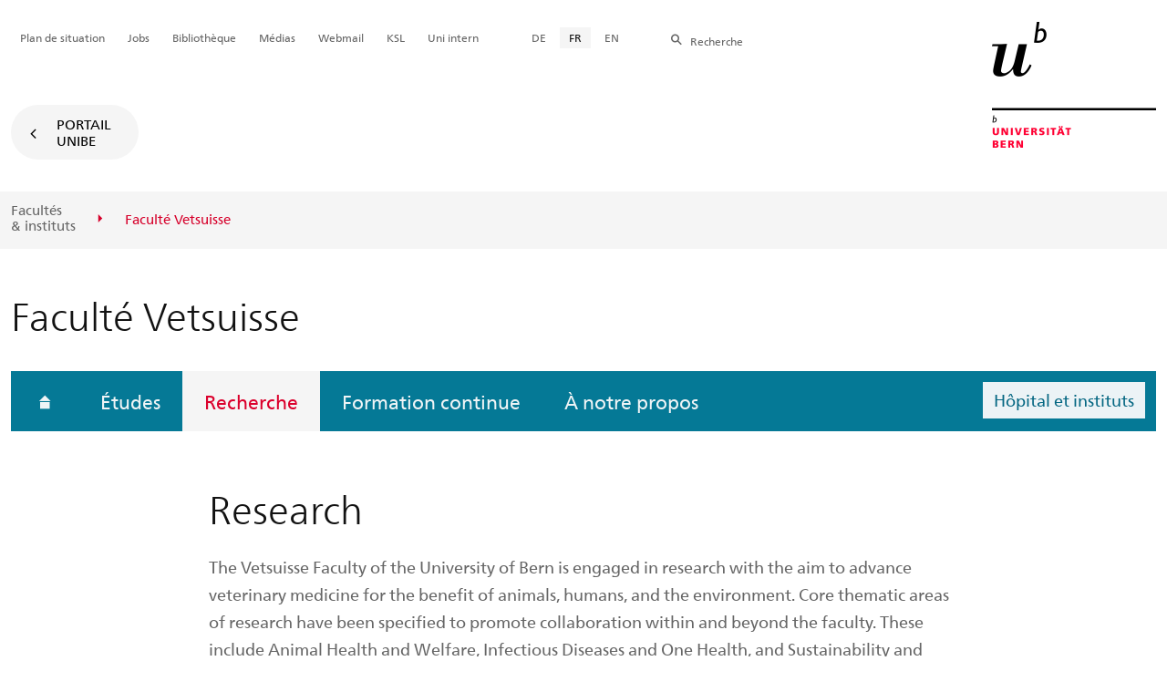

--- FILE ---
content_type: text/html; charset=utf-8
request_url: https://www.vetsuisse.unibe.ch/recherche/index_fra.html
body_size: 80975
content:

	
	
		

		
<!doctype html>
<html xml:lang="fr" lang="fr" prefix="og: http://ogp.me/ns#" xmlns="http://www.w3.org/1999/xhtml">
<head>
	<base href="//www.vetsuisse.unibe.ch/recherche/index_fra.html" />
	<meta charset="utf-8" />
	
					

    

    

    

    
        
        
        
        
        <title>Recherche à la Faculté Vetsuisse de Berne</title>
    


				
	<meta name="viewport" content="width=device-width, initial-scale=1" />
	
					
    <meta http-equiv="content-type" content="text/html; charset=utf-8"/>
    <meta http-equiv="X-UA-Compatible" content="IE=edge"/>
    <meta name="twitter:card" content="summary_large_image" />
    <meta name="twitter:site" content="@unibern" />
    <meta name="DC.Title" content="Research"/>
    <meta property="og:title" content="Research"/>
    <meta name="DC.Title.Alt" content="Recherche" />
    <meta property="og:url" content="https://www.vetsuisse.unibe.ch/recherche/index_fra.html" />
    <meta property="og:type" content="website" />
    
    
    <meta name="DC.Date" content="26.11.2025" />
    <meta name="DC.Format" content="text/html" />
    <meta name="DC.Language" content="fra" />
    <meta name="DC.Description" content="La Faculté Vetsuisse de l'Université de Berne mène des recherches dans le but de faire progresser la médecine vétérinaire au profit des animaux, des êtres humains et de l'environnement." />
    <meta name="description" content="La Faculté Vetsuisse de l'Université de Berne mène des recherches dans le but de faire progresser la médecine vétérinaire au profit des animaux, des êtres humains et de l'environnement." />
    <meta property="og:description" content="La Faculté Vetsuisse de l'Université de Berne mène des recherches dans le but de faire progresser la médecine vétérinaire au profit des animaux, des êtres humains et de l'environnement." />

    <meta property="og:site_name" content="Faculté Vetsuisse" />
    <meta name="attr_dc_subject" content="Recherche, science, médecine vétérinaire, santé animale, protection des animaux, maladies infectieuses, One Health, durabilité, biodiversité, excellence" />
    
    
    
     <meta name="category" content="inhalt" />
    <meta name="access" content="extern" />
    
         
         
         
         <meta name="breadcrumb" content="['Universität Bern', 'Portail', 'Faculté Vetsuisse', 'Research']" />
       

				
	<link rel="stylesheet" href="/assets/css/main.min.css" />
	<link rel="stylesheet" media="all" href="https://www.vetsuisse.unibe.ch/unibe_theme_portal_2022/css/web.css" />
	<link rel="stylesheet" media="all" href="https://www.vetsuisse.unibe.ch/content/metaobj_manager/ZMSDataTable.datatables.min.css" />
	<script src="/assets/js/head.js"></script>
	<script>
		//**********
		//* $ZMI: Register functions to be executed on document.ready
		//*********
		ZMI = function() { this.readyFn = []};
		ZMI.prototype.registerReady = function(fn) {this.readyFn.push(fn)};
		ZMI.prototype.runReady = function() {while (this.readyFn.length > 0) this.readyFn.pop()()};
		$ZMI = new ZMI();
		//**********
		//* $: Register
		//*********
		if (typeof $ == "undefined") {
			$ = function(arg0, arg1) {
				if (typeof arg0 == "function") {
					$ZMI.registerReady(arg0);
				}
			}
		}
	</script>
	
			<script type="text/javascript">
			//<!-- etracker tracklet 5.0
				var et_pagename = "Faculté Vetsuisse/Research";
				var et_url = "https://www.vetsuisse.unibe.ch/recherche/index_fra.html";
				var et_areas = "Faculté Vetsuisse/Research";
				var et_domain = "www.vetsuisse.unibe.ch";
				var et_securecode = "0hsuYm";
			//-->
			</script>
			<script id="_etLoader" 
				type="text/javascript" charset="UTF-8" data-block-cookies="true" 
				data-secure-code="0hsuYm" 
				src="https://code.etracker.com/code/e.js" async>
			</script>
		
</head>

<body class="skin-color-blue client-fak_vetmedizin ZMSFolder Fakultaet" id="e944531" data-mainnavsection="oe">
	<div class="wrapper">
		<header>
			
					

<div class="container">
	<a href="https://www.unibe.ch/index_fra.html" title="Startseite Portal Universität Bern" ><img class="site-logo" src="/assets/media/image/logo_unibern@2x.png" alt="Universität Bern" /></a>
	
	<hr />

	
	<nav class="nav-skip">
		<ul>
			<li><a id="homelink" accesskey="0" href="https://www.vetsuisse.unibe.ch/index_fra.html" >Page d'accueil</a></li>
			<li><a accesskey="1" href="#nav-main">Menu</a></li>
			<li><a accesskey="2" href="#content">Inhalt</a></li>
			<li><a accesskey="3" href="#address">Kontakt</a></li>
			<li><a accesskey="5" href="#site-search">Suche</a></li>
			<li><a accesskey="6" href="#nav-lang">Sprachwahl</a></li>
			<li><a accesskey="7" href="#nav-service">Wichtige Seiten</a></li>
		</ul>
	</nav>

	<hr />
</div>


				
			
					

<nav id="nav-main" class="nav-main">

	<div class="container">
		
		<div id="site-switch" class="site-switch skin-goto-portal visible-lg">
			<a href="https://www.vetsuisse.unibe.ch/index_fra.html">Portail<br /> UniBE</a>
		</div>
	</div>

	
	<div id="nav-org" class="nav-org container-fluid skin-bg-gray">
		<div class="container">
			<ul>
				
						<li><a href="https://www.unibe.ch/facultesinstituts/index_fra.html">Facultés <br />& instituts</a></li>
						
						<li class="active"><span>Faculté Vetsuisse</span></li>
				
			</ul>

		<div class="oe-nav-mobile">
			<div class="oe-container-mobile">
				<div class="oe-item">
					<a href="https://www.unibe.ch/facultesinstituts/index_fra.html">Facultés &zwnj;& instituts</a>
				</div>
				
					
					<div class="oe-item active">
						<span>Faculté Vetsuisse</span>
					</div>
				
			</div>
		</div>
	</div>
</nav>

				
		</header>

		
					
<div class="container-fluid">
	<div class="container">

		
		
			<h2 class="area-title">Faculté Vetsuisse</h2>
			
		

		
		<nav class="nav-sub nav-main-mobile">

			<div class="hidden-lg mobile-menu">
				<a href="#">Menu<span class="sr-only"> öffnen</span></a>
			</div>
			<div class="view-container">
				<div class="overall">
					<div class="top-info">
						<ul>
							<li class="menu-close"><a href="#">Menu<span class="sr-only"> schliessen</span></a></li>
							<li class="back-info"><a href="https://www.vetsuisse.unibe.ch/index_fra.html">Faculté Vetsuisse</a></li>
							<li class="toplevel-info"><a href="https://www.vetsuisse.unibe.ch/recherche/index_fra.html">Recherche</a></li>
						</ul>
					</div>
					<div class="mega-pd">
<ul class="level-1">
	<li class="home"><a href="https://www.vetsuisse.unibe.ch/index_fra.html"><span>Page d'accueil</span></a></li>
	<li><a href="https://www.vetsuisse.unibe.ch/tudes/index_fra.html">Études</a></li>
	<li><a href="https://www.vetsuisse.unibe.ch/recherche/index_fra.html" class="active current ">Recherche</a></li>
	<li><a href="https://www.vetsuisse.unibe.ch/formation_continue/index_fra.html">Formation continue</a></li>
	<li><a href="https://www.vetsuisse.unibe.ch/notre_propos/index_fra.html">À notre propos</a></li>
<li class="suborgs"><a href="#" class="flyout-btn sub">Hôpital et instituts</a>
		<div class="list-orgs-flyout">
			<a href="#" class="close"><span class="sr-only">Schliessen</span></a>
			<div class="col-md-6">
				<h2>Hôpital et instituts</h2>
				<div class="list-orgs-group">
						<a href="https://www.dkv.unibe.ch/index_fra.html"><h3 class="h4">Département de médecine vétérinaire clinique</h3></a>
					<ul class="list-group">
						<li class="list-group-item">
							<a href="https://www.kleintierklinik.unibe.ch/index_fra.html">Clinique pour petits animaux</a>
						</li>
						<li class="list-group-item">
							<a href="https://isme.unibe.ch/index_fra.html">ISME Berne et Avenches</a>
						</li>
						<li class="list-group-item">
							<a href="https://www.nutztierklinik.unibe.ch/index_fra.html">Clinique des animaux de ferme</a>
						</li>
						<li class="list-group-item">
							<a href="https://www.anaesthesie.dkv.unibe.ch/index_fra.html">Anesthésiologie</a>
						</li>
						<li class="list-group-item">
							<a href="https://www.dermatologie.dkv.unibe.ch/index_fra.html">Dermatologie clinique</a>
						</li>
						<li class="list-group-item">
							<a href="https://www.labor.dkv.unibe.ch/index_ger.html">Laboratoire clinical</a>
						</li>
						<li class="list-group-item">
							<a href="https://www.neurologie.dkv.unibe.ch/index_fra.html">Neurologie clinique</a>
						</li>
						<li class="list-group-item">
							<a href="https://www.radiologie.dkv.unibe.ch/index_fra.html">Radiologie clinique</a>
						</li>
					</ul>
						<a href="https://www.dip.unibe.ch/index_fra.html"><h3 class="h4">Department of Infectious Diseases and Pathobiology (DIP)</h3></a>
					<ul class="list-group">
						<li class="list-group-item">
							<a href="https://www.fiwi.vetsuisse.unibe.ch/services/index_fra.html">Centre de médecine des poissons et des animaux sauvages (FIWI)</a>
						</li>
						<li class="list-group-item">
							<a href="https://www.ipa.vetsuisse.unibe.ch/index_fra.html">Institut de parasitologie</a>
						</li>
						<li class="list-group-item">
							<a href="https://www.itpa.vetsuisse.unibe.ch/index_fra.html">Institut de pathologie animale</a>
						</li>
						<li class="list-group-item">
							<a href="https://www.ivi.unibe.ch/index_fra.html">Institut de virologie et d'immunologie</a>
						</li>
						<li class="list-group-item">
							<a href="https://www.vbi.unibe.ch/index_fra.html">Institut de bactériologie animale</a>
						</li>
					</ul>
						<a href="https://www.dcr-vph.unibe.ch/index_fra.html"><h3 class="h4">Department of Clinical Research and &zwnj;Veterinary Public Health (DCR-VPH)</h3></a>
					<ul class="list-group">
						<li class="list-group-item">
							<a href="https://www.dns.vetsuisse.unibe.ch/index_fra.html">Recherche clinique expérimentale</a>
						</li>
						<li class="list-group-item">
							<a href="https://www.ita.vetsuisse.unibe.ch/index_fra.html">Anatomie vétérinaire</a>
						</li>
						<li class="list-group-item">
							<a href="https://www.vpi.vetsuisse.unibe.ch/index_fra.html">Pharmacologie et toxicologie vétérinaires</a>
						</li>
						<li class="list-group-item">
							<a href="https://www.vetphysio.unibe.ch/index_fra.html">Physiologie vétérinaire</a>
						</li>
						<li class="list-group-item">
							<a href="https://vphi.unibe.ch/index_fra.html">Institut de santé publique vétérinaire</a>
						</li>
						<li class="list-group-item">
							<a href="https://www.bees.unibe.ch/index_fra.html">Institut pour la santé des abeilles</a>
						</li>
						<li class="list-group-item">
							<a href="https://www.genetics.unibe.ch/index_fra.html">Institut de génétique</a>
						</li>
					</ul>
						<h3 class="h4">Structures facultaires</h3>
					<ul class="list-group">
						<li class="list-group-item">
							<a href="https://www.fcrp.unibe.ch/">Faculty Clinical Research Platform (FCRP)</a>
						</li>
					</ul>
						<h3 class="h4">Centres stratégiques</h3>
					<ul class="list-group">
						<li class="list-group-item">
							<a href="https://www.mcid.unibe.ch/index_fra.html">Multidisciplinary Center for Infectious Diseases (MCID)</a>
						</li>
					</ul>
						<h3 class="h4">Core Facilities</h3>
					<ul class="list-group">
						<li class="list-group-item">
							<a href="https://www.vetsuisse.unibe.ch/core_facilities/index_fra.html">Aperçu</a>
						</li>
					</ul>
				</div>
			</div>
		</div>
</li>
</ul></div>
				</div>
			</div>

			
			<div class="site-switch skin-goto-portal hidden-lg">
				<a href="https://www.vetsuisse.unibe.ch/index_fra.html">Portail<br /> UniBE</a>
			</div>

			
			
  
  
    <div class="site-search hidden-lg">
      <a href="#"><span class="hidden-xs hidden-sm">Chercher</span></a>
      <div class="site-search-flyout">
        <form id="site-search-mobile" method="get" action="https://www.suche.unibe.ch" data-opensearch_url="https://www.unibe.ch/chercher/index_fra.html">
          <label for="form-site-search-mobile" class="sr-only">Chercher</label>
          <input id="form-site-search-mobile" type="text" name="eingabe" class="form-control" />
          <button class="btn">Chercher</button>
        </form>
      </div>
    </div>
  
  


		</nav>

		
	</div>
</div>

				
		
					
	
	

<section class="page-content">
	<main id="content" role="main">
		<div class="container-fluid">
			<div class="container">
				<div class="row skin-gutter-wide">
					<div class="col-lg-10 col-lg-offset-2 col-md-11 col-md-offset-1">
						<h1>Research</h1>
						
					</div>
				</div>

				
				
					
						
							
							<div class="row skin-gutter-wide zmsrow-ZMSTextarea">
								
									
									<div class="col-lg-8 col-lg-offset-2 col-md-10 col-md-offset-1">

<div id="e1715015"><p>The Vetsuisse Faculty of the University of Bern is engaged in research&nbsp;with the aim to advance veterinary medicine for the benefit of animals, humans, and the environment. Core thematic areas of research have been specified to promote collaboration within and beyond the faculty. These include Animal Health and Welfare, Infectious Diseases and One Health, and Sustainability and Biodiversity<a>.</a></p>

<p>The faculty maintains a <a href="https://www.fcrp.unibe.ch/">Faculty Clinical Research Platform</a> (FCRP) to foster early-career clinician scientists and facilitate collaborative clinical research. It also hosts the <a href="https://www.mcid.unibe.ch/">Multidisciplinary Center for Infectious Diseases</a> (MCID), a strategic center of the University of Bern, aimed at determining the origins of infectious disease risks, preparing for emerging diseases and managing these risks.</p>

<p>The faculty &nbsp;plays an active role in the use and further development of all of the university&rsquo;s core facilities, notably the <a href="https://eac.unibe.ch/">Experimental Animal Center</a> (EAC), the <a href="https://www.bioinformatics.unibe.ch/">Interfaculty Bioinformatics Unit</a> (IBU), the <a href="https://www.mic.unibe.ch/">Microscopy Imaging Center</a> (MIC), the <a href="https://www.ngs.unibe.ch/">Next Generation Sequencing Platform</a> (NGSP), and the <a href="https://www.dsl.unibe.ch/">Data Science Lab</a> (DSL). This involvement enables the faculty to leverage state-of-the-art research infrastructure for veterinary and biomedical research, as well as contributing to its strategic advancement.</p></div>

</div>
								
								
								
									
								
							</div>
						
						
						
					
				
			</div>
		</div>
		
	</main>
</section>




<section class="newscontainer_home" arial-label="News und Veranstaltungen" title="Nouvelles et Evènements">
	
		

	

	<div class="mdl-teaser_container mdl-teaser_container--standard" data-init="teaserContainer" id="e1715016" data-meta="4" data-teaser_limit="4">
		<div class="container" data-modifier="standard">
			
			
			
				<div class="row">
					<div class="col mdl-teaser_container_head__line"></div>
				</div>
				<div class="row mdl-teaser_container_head">
					<div class="col col-xs-12 mdl-teaser_container_head__title-container">
						<h2 class="mdl-teaser_container_head__title">Featured Projects</h2>
					</div>
					
				</div>
			
			
			<div 				class="row row--flex">
				<div class="col col-xs-12 col-lg-6 mdl-teaser_container__col mdl-teaser_container__col--left">
					

					

	
	
<div data-init="teaserElement" class="mdl-teaser_element mdl-teaser_element__type-news mdl-teaser_element--default has_image" id="teaser_item1757658">
	<a class="mdl-teaser_element__link" href="https://www.wiederkaeuerklinik.unibe.ch/recherche/projets/lait_avec_rsidus_antibiotiques/index_fra.html" onmousedown="ET_Event.click('News_The feeding of antimicrobial residue-laden milk to calves')">
		<div class="mdl-teaser_element__texts">
			
			
			<div class="mdl-teaser_element__topic">
				<p>Research Project</p>
			</div>
			<div class="mdl-teaser_element__image" aria-hidden="true">
				<img src="/unibe/portal/fak_vetmedizin/content/e944531/e1757435/e1757436/teaser_item1757658/009_WasteMilk_eng.jpg" alt="© Clinic for Ruminants, Vetsuisse Faculty" />
			</div>
			<div class="mdl-teaser_element__col">
				<div class="mdl-teaser_element__heading">
					<h3>The feeding of antimicrobial residue-laden milk to calves</h3>
				</div>
				
				<div class="mdl-teaser_element__lead ">
					<p>The project’s goal is to document the exposure of calves on Swiss dairy farms to antimicrobials in waste milk, and to evaluate the association between such exposure and the carriage of antimicrobial-resistant bacteria in calves.</p>
				</div>
				<div class="mdl-teaser_element__source">
					<p>Véronique Bernier Gosselin, Mireille Meylan</p>
				</div>
			</div>
			
		</div>
	</a>
</div>




					

				</div>

				<div class="col col-xs-12 col-lg-5 col-lg-push-1 mdl-teaser_container__col mdl-teaser_container__col--right">

					

	
	
<div data-init="teaserElement" class="mdl-teaser_element mdl-teaser_element__type-news mdl-teaser_element--default has_image" id="teaser_item1758373">
	<a class="mdl-teaser_element__link" href="https://vphi.unibe.ch/research/current_projects/controlling_dog_mediated_rabies__development_validation_and_administration_of_a_kap_questionnaire/index_eng.html" onmousedown="ET_Event.click('News_Assessment of knowledge, attitudes and practices (KAP) towards rabies')">
		<div class="mdl-teaser_element__texts">
			
			
			<div class="mdl-teaser_element__topic">
				<p>Research Project</p>
			</div>
			<div class="mdl-teaser_element__image" aria-hidden="true">
				<img src="/unibe/portal/fak_vetmedizin/content/e944531/e1757435/e1758302/teaser_item1758373/026_VPHI_ProjectC_KAP_eng.jpg" alt="© Adrian Herrera" />
			</div>
			<div class="mdl-teaser_element__col">
				<div class="mdl-teaser_element__heading">
					<h3>Assessment of knowledge, attitudes and practices (KAP) towards rabies</h3>
				</div>
				
				<div class="mdl-teaser_element__lead ">
					<p>This project reviews KAP studies on dog-mediated rabies, develops a validated KAP questionnaire, and applies it in a Kenyan county where rabies control programs are underway to identify gaps that hinder effective control.</p>
				</div>
				<div class="mdl-teaser_element__source">
					<p>Filipe Maximiano Sousa, Salome Dürr</p>
				</div>
			</div>
			
		</div>
	</a>
</div>



     

	
	
<div data-init="teaserElement" class="mdl-teaser_element mdl-teaser_element__type-news mdl-teaser_element--default has_image" id="teaser_item1757674">
	<a class="mdl-teaser_element__link" href="https://isme.unibe.ch/recherche/asthme_quin/index_fra.html" onmousedown="ET_Event.click('News_When alpacas help understand asthma in horses')">
		<div class="mdl-teaser_element__texts">
			
			
			<div class="mdl-teaser_element__topic">
				<p>Research Project</p>
			</div>
			<div class="mdl-teaser_element__image" aria-hidden="true">
				<img src="/unibe/portal/fak_vetmedizin/content/e944531/e1757435/e1757436/teaser_item1757674/013_CXCL13illustrationChatGPT_colorsKopie_eng.png" alt="© Sophie Sage / Ai-generated (ChatGPT)" />
			</div>
			<div class="mdl-teaser_element__col">
				<div class="mdl-teaser_element__heading">
					<h3>When alpacas help understand asthma in horses</h3>
				</div>
				
				<div class="mdl-teaser_element__lead ">
					<p>The Vetsuisse Faculty aims to advance the understanding of equine asthma by developing a novel diagnostic test based on alpaca-derived nanobodies targeting CXCL13, a promising biomarker for this frequent respiratory disease in horses.</p>
				</div>
				<div class="mdl-teaser_element__source">
					<p>Anna Molnár, Sophie Sage, Eliane Marti, Philippe Plattet, Morgane Subran-Di Palma, Marco Alves, Vinzenz Gerber</p>
				</div>
			</div>
			
		</div>
	</a>
</div>



     

	
	
<div data-init="teaserElement" class="mdl-teaser_element mdl-teaser_element__type-news mdl-teaser_element--default has_image" id="teaser_item1757650">
	<a class="mdl-teaser_element__link" href="https://www.fiwi.vetsuisse.unibe.ch/forschung/aktuelle_projekte/is_immunity_heritable/index_fra.html" onmousedown="ET_Event.click('News_The brown trout immune system')">
		<div class="mdl-teaser_element__texts">
			
			
			<div class="mdl-teaser_element__topic">
				<p>Research Project</p>
			</div>
			<div class="mdl-teaser_element__image" aria-hidden="true">
				<img src="/unibe/portal/fak_vetmedizin/content/e944531/e1757435/e1757436/teaser_item1757650/007_Bild1_eng.jpg" alt="© FIWI" />
			</div>
			<div class="mdl-teaser_element__col">
				<div class="mdl-teaser_element__heading">
					<h3>The brown trout immune system</h3>
				</div>
				
				<div class="mdl-teaser_element__lead ">
					<p>The SNF-funded project characterizes the effect of rearing environment on adult immune responses of fish towards a parasite.</p>
				</div>
				<div class="mdl-teaser_element__source">
					<p>Irene Adrian-Kalchhauser</p>
				</div>
			</div>
			
		</div>
	</a>
</div>



					

					<ul data-hs-src="frontend/web/estatico-handlebars/src/modules/linklist_arrows/linklist_arrows.hbs" class="mdl-linklist_arrows" data-init="linklistArrows">
						<li class="mdl-linklist_arrows__item">
							<a class="mdl-linklist_arrows__link" href="https://www.vetsuisse.unibe.ch/research/research_projects/index_eng.html" title="More Research Projects">More Research Projects</a>
						</li>
      <li class="mdl-linklist_arrows__item">
							<a class="mdl-linklist_arrows__link" href="https://www.vetsuisse.unibe.ch/recherche/publikationen/index_fra.html" title="Latest Publications">Latest Publications</a>
						</li>
      <li class="mdl-linklist_arrows__item">
							<a class="mdl-linklist_arrows__link" href="https://www.vetsuisse.unibe.ch/recherche/sciencelunch/index_fra.html" title="Science@Lunch">Science@Lunch</a>
						</li>
					</ul>

				</div>
			</div>

			
			
			

		</div>
	</div>

	
		

	

	<div class="mdl-teaser_container mdl-teaser_container--slider" data-init="teaserContainer" id="e1715017" data-meta="multiple" data-teaser_limit="7">
		<div class="container" data-modifier="slider">
			
			
			
				<div class="row">
					<div class="col mdl-teaser_container_head__line"></div>
				</div>
				<div class="row mdl-teaser_container_head">
					<div class="col col-xs-12 mdl-teaser_container_head__title-container">
						<h2 class="mdl-teaser_container_head__title">News</h2>
					</div>
					
				</div>
			
			
			

			<div class="row row--flex row--slider" role="list" data-hbs-src="frontend/web/estatico-handlebars/src/pages/portal-slider/portal-slider.hbs">
				
					<div role="listitem" data-odd="False" class="col col-xs-10 col-xs-pull-2 col-lg-6 mdl-teaser_container__col mdl-teaser_container__col--left">

	
	
<div data-init="teaserElement" class="mdl-teaser_element mdl-teaser_element__type-news mdl-teaser_element--default has_image" id="teaser_item1765410">
	<a class="mdl-teaser_element__link" href="{$__uid:dc6b04f1-2a6d-4fa2-af25-ec51438a8865__}" onmousedown="ET_Event.click('News_Faculty Award for Cleo Schwarz')">
		<div class="mdl-teaser_element__texts">
			
			
			<div class="mdl-teaser_element__topic">
				<p>Research</p>
			</div>
			<div class="mdl-teaser_element__image" aria-hidden="true">
				<img src="/unibe/portal/fak_vetmedizin/content/e1672498/e1768496/e1765253/teaser_item1765410/Cleo_Teaser_eng.jpg" alt="" />
			</div>
			<div class="mdl-teaser_element__col">
				<div class="mdl-teaser_element__heading">
					<h3>Faculty Award for Cleo Schwarz</h3>
				</div>
				
				<div class="mdl-teaser_element__lead ">
					<p>The 2025 Faculty Award for the best veterinary dissertation goes to Cleo Schwarz from the Institute of Genetics. Schwarz identified the genetic variant responsible for a neurodegenerative disease in Miniature American Shepherd dogs.</p>
				</div>
				<div class="mdl-teaser_element__source">
					<p></p>
				</div>
			</div>
			
		</div>
	</a>
</div>


</div>
				
					<div role="listitem" data-odd="True" class="col col-xs-10 col-lg-5 col-lg-push-1 mdl-teaser_container__col mdl-teaser_container__col--right">

	
	
<div data-init="teaserElement" class="mdl-teaser_element mdl-teaser_element__type-news mdl-teaser_element--default has_image" id="teaser_item1765413">
	<a class="mdl-teaser_element__link" href="{$__uid:6e2101a2-1ef6-45c2-afde-7aeac08178b3__}" onmousedown="ET_Event.click('News_Prix Miéville awarded to Julia Schäfer')">
		<div class="mdl-teaser_element__texts">
			
			
			<div class="mdl-teaser_element__topic">
				<p>Research</p>
			</div>
			<div class="mdl-teaser_element__image" aria-hidden="true">
				<img src="/unibe/portal/fak_vetmedizin/content/e1672498/e1768496/e1765253/teaser_item1765413/Julia_Teaser_eng.jpg" alt="" />
			</div>
			<div class="mdl-teaser_element__col">
				<div class="mdl-teaser_element__heading">
					<h3>Prix Miéville awarded to Julia Schäfer</h3>
				</div>
				
				<div class="mdl-teaser_element__lead ">
					<p>The Vetsuisse Faculty in Bern honors Julia Helen Schäfer in recognition of her outstanding scientific contribution to animal welfare. With her work “Management, health, and veterinary care of donkeys in Switzerland: A cross-sectional study,” she has created a comprehensive and representative database on the husbandry conditions, feeding, and veterinary care of donkeys in Switzerland.</p>
				</div>
				<div class="mdl-teaser_element__source">
					<p></p>
				</div>
			</div>
			
		</div>
	</a>
</div>


</div>
				
					<div role="listitem" data-odd="False" class="col col-xs-10 col-xs-pull-2 col-lg-6 mdl-teaser_container__col mdl-teaser_container__col--left">

	
	
<div data-init="teaserElement" class="mdl-teaser_element mdl-teaser_element__type-news mdl-teaser_element--default has_image" id="teaser_item1765289">
	<a class="mdl-teaser_element__link" href="https://www.vetsuisse.unibe.ch/ueber_uns/vetsuisse_news/artikel_vetsuissenews/25_03_albert_heim_stiftung/index_ger.html" onmousedown="ET_Event.click('News_Albert Heim Foundation – Focus on Dogs')">
		<div class="mdl-teaser_element__texts">
			
			
			<div class="mdl-teaser_element__topic">
				<p>Research</p>
			</div>
			<div class="mdl-teaser_element__image" aria-hidden="true">
				<img src="/unibe/portal/fak_vetmedizin/content/e1672498/e1768496/e1765253/teaser_item1765289/AHS_eng.jpg" alt="" />
			</div>
			<div class="mdl-teaser_element__col">
				<div class="mdl-teaser_element__heading">
					<h3>Albert Heim Foundation – Focus on Dogs</h3>
				</div>
				
				<div class="mdl-teaser_element__lead ">
					<p>The Albert Heim Foundation supports research projects related to canine research. We also report on this year's Albert Heim Foundation event at the Natural History Museum in Bern, where prizes were awarded to young researchers from the Vetsuisse Faculty.</p>
				</div>
				<div class="mdl-teaser_element__source">
					<p>Read article (only in German)</p>
				</div>
			</div>
			
		</div>
	</a>
</div>


</div>
				
					<div role="listitem" data-odd="True" class="col col-xs-10 col-lg-5 col-lg-push-1 mdl-teaser_container__col mdl-teaser_container__col--right">

	
	
<div data-init="teaserElement" class="mdl-teaser_element mdl-teaser_element__type-news mdl-teaser_element--default has_image" id="teaser_item1762275">
	<a class="mdl-teaser_element__link" href="https://www.unibe.ch/universitaet/universitaet_fuer_alle/dies_academicus/dies_academicus_2025/preise/dr_lutz_und_dr_celia_zwillenberg_preis/index_ger.html" onmousedown="ET_Event.click('News_Martín González Fernández receives Lutz Zwillenberg Prize')">
		<div class="mdl-teaser_element__texts">
			
			
			<div class="mdl-teaser_element__topic">
				<p>Research</p>
			</div>
			<div class="mdl-teaser_element__image" aria-hidden="true">
				<img src="/unibe/portal/fak_vetmedizin/content/e1672498/e1768496/e1733943/teaser_item1762275/Lutz_Celia_MF91836_eng.jpg" alt="Verdiana Trappetti, Preisträgerin Dr. Lutz und Dr. Celia Zwillenberg-Preis, Martín González-Fernández, Preisträger Dr. Lutz und Dr. Celia Zwillenberg-Preis, Virginia Richter, Rektorin Universität Bern und Etienne Bonvin, Preisträger Dr. Lutz und Dr. Celia Zwillenberg-Preis. © Universität Bern, Bild: Manu Friederich" />
			</div>
			<div class="mdl-teaser_element__col">
				<div class="mdl-teaser_element__heading">
					<h3>Martín González Fernández receives Lutz Zwillenberg Prize</h3>
				</div>
				
				<div class="mdl-teaser_element__lead ">
					<p>Martín González Fernández, postdoctoral researcher at the Institute of Animal Pathology, has been awarded this year's Dr. Lutz and Dr. Celia Zwillenberg Prize. His research has uncovered a new mechanism of chemotherapy response in mouse models for BRCA1-deficient breast cancer.</p>
				</div>
				<div class="mdl-teaser_element__source">
					<p></p>
				</div>
			</div>
			
		</div>
	</a>
</div>


</div>
				
					<div role="listitem" data-odd="False" class="col col-xs-10 col-xs-pull-2 col-lg-6 mdl-teaser_container__col mdl-teaser_container__col--left">

	
	
<div data-init="teaserElement" class="mdl-teaser_element mdl-teaser_element__type-news mdl-teaser_element--default has_image" id="teaser_item1758287">
	<a class="mdl-teaser_element__link" href="{$__uid:c19ed1f8-c0e7-4077-b614-27dc7c53625c__}" onmousedown="ET_Event.click('News_COST research grant for interdisciplinary Vetsuisse team')">
		<div class="mdl-teaser_element__texts">
			
			
			<div class="mdl-teaser_element__topic">
				<p>Research</p>
			</div>
			<div class="mdl-teaser_element__image" aria-hidden="true">
				<img src="/unibe/portal/fak_vetmedizin/content/e1672498/e1768496/e1733943/teaser_item1758287/cost_grant_eng.jpg" alt="" />
			</div>
			<div class="mdl-teaser_element__col">
				<div class="mdl-teaser_element__heading">
					<h3>COST research grant for interdisciplinary Vetsuisse team</h3>
				</div>
				
				<div class="mdl-teaser_element__lead ">
					<p>An interdisciplinary team from the Vetsuisse Faculty, together with researchers from FIBL, the University of Basel, and Miguel Hernández University of Elche, has been awarded a COST research grant from the Swiss National Science Foundation (SNSF). The project is investigating whether selected medicinal plants can improve the health of calves and reduce the use of antibiotics in newly relocated male calves before weaning.</p>
				</div>
				<div class="mdl-teaser_element__source">
					<p></p>
				</div>
			</div>
			
		</div>
	</a>
</div>


</div>
				
					<div role="listitem" data-odd="True" class="col col-xs-10 col-lg-5 col-lg-push-1 mdl-teaser_container__col mdl-teaser_container__col--right">

	
	
<div data-init="teaserElement" class="mdl-teaser_element mdl-teaser_element__type-news mdl-teaser_element--default has_image" id="teaser_item1762300">
	<a class="mdl-teaser_element__link" href="https://www.mcid.unibe.ch/e1047007/e1184141/e1725431/e1760969/e1733837/MCID_TheSpread_Issue12_November2025_eng.pdf" onmousedown="ET_Event.click('News_The SPREAD 12/25')">
		<div class="mdl-teaser_element__texts">
			
			
			<div class="mdl-teaser_element__topic">
				<p>Forschung</p>
			</div>
			<div class="mdl-teaser_element__image" aria-hidden="true">
				<img src="/unibe/portal/fak_vetmedizin/content/e1672498/e1768496/e1733943/teaser_item1762300/TheSpread_eng.jpg" alt="" />
			</div>
			<div class="mdl-teaser_element__col">
				<div class="mdl-teaser_element__heading">
					<h3>The SPREAD 12/25</h3>
				</div>
				
				<div class="mdl-teaser_element__lead ">
					<p>The latest issue of The SPREAD shows how our immune system interacts with microorganisms and how it changes over the course of our lives. Learn why women may have a different risk of infection around the time of menopause. You will also find a report on the Annual Event in November in the latest MCID newsletter.</p>
				</div>
				<div class="mdl-teaser_element__source">
					<p>Read now!</p>
				</div>
			</div>
			
		</div>
	</a>
</div>


</div>
				
					<div role="listitem" data-odd="False" class="col col-xs-10 col-xs-pull-2 col-lg-6 mdl-teaser_container__col mdl-teaser_container__col--left">

	
	
<div data-init="teaserElement" class="mdl-teaser_element mdl-teaser_element__type-news mdl-teaser_element--default has_image" id="teaser_item1757273">
	<a class="mdl-teaser_element__link" href="https://clarivate.com/highly-cited-researchers/" target="_blank" onmousedown="ET_Event.click('News_Most Cited Researchers')">
		<div class="mdl-teaser_element__texts">
			
			
			<div class="mdl-teaser_element__topic">
				<p>Research</p>
			</div>
			<div class="mdl-teaser_element__image" aria-hidden="true">
				<img src="/unibe/portal/fak_vetmedizin/content/e1672498/e1768496/e1733943/teaser_item1757273/MCID_eng.jpg" alt="" />
			</div>
			<div class="mdl-teaser_element__col">
				<div class="mdl-teaser_element__heading">
					<h3>Most Cited Researchers</h3>
				</div>
				
				<div class="mdl-teaser_element__lead ">
					<p>Georgia Salanti and Volker Thiel have been included in the annual list of most cited researchers. This is not only a confirmation of the continuous excellence of their research, but also of the significant and far-reaching influence of the two MCID members in their fields.</p>
				</div>
				<div class="mdl-teaser_element__source">
					<p></p>
				</div>
			</div>
			
		</div>
	</a>
</div>


</div>
				
			</div>
			
			<div class="mdl-teaser_container__navigation">
				<button type="button" disabled class="mdl-teaser_container__button mdl-teaser_container__button--prev" aria-label="Previous">
					<svg aria-hidden="true" viewBox="0 0 40 40" xmlns="http://www.w3.org/2000/svg">
						<path class="caret-links" d="m23.4063 28.5-8.4063-8.5 8.4063-8.5 1.5703 1.6006-6.8545 6.8994 6.8779 6.9238z"></path>
					</svg>
				</button>
				<button type="button" disabled class="mdl-teaser_container__button mdl-teaser_container__button--next" aria-label="Next">
					<svg aria-hidden="true" viewBox="0 0 40 40" xmlns="http://www.w3.org/2000/svg">
						<path class="caret-rechts" d="m15 26.9238 6.8779-6.9238-6.8545-6.8994 1.5704-1.6006 8.4062 8.5-8.4062 8.5z"></path>
					</svg>
				</button>
			</div>

		</div>
	</div>

	
		

	<div 		class="mdl-teaser_container_pinboard" data-init="teaserContainerPinboard" id="e1671348">
		<div class="container">
			
			
				<div class="row">
					<div class="col mdl-teaser_container_head__line"></div>
				</div>
				<div class="row mdl-teaser_container_head">
					<div class="col col-xs-12 mdl-teaser_container_head__title-container">
						<h2 class="mdl-teaser_container_head__title">Events</h2>
					</div>
					
				</div>
			


			
			<div class="mdl-teaser_container_pinboard__teaser-container">
				<div class="mdl-teaser_container_pinboard__teaser-sizer"></div>
				<div class="mdl-teaser_container_pinboard__teaser-gutter-sizer"></div>
				<div 					class="mdl-teaser_container_pinboard__teaser" data-teaser_container_pinboard="item">
<div data-init="teaserElement" class="mdl-teaser_element mdl-teaser_element__type-event mdl-teaser_element--default" id="teaser_item1715040" itemtype="https://schema.org/Event">
	<a class="mdl-teaser_element__link" href="https://www.kleintierklinik.unibe.ch/formation_continue/kis_kleintier_intensiv_symposium_2026_symposium_intensif_des_petits_animaux/index_fra.html" onmousedown="ET_Event.click('News_Symposium intensif des petits animaux')" itemprop="url">
		<div class="mdl-teaser_element__texts">
			<div class="mdl-teaser_element__event-meta">
				
					<div class="mdl-teaser_element__event-meta__weekday">
						<span>Ve</span>
						<span >Sa</span>
					</div>
					<div class="mdl-teaser_element__event-meta__date-time-location">
						<p itemprop="startDate" content="2026-01-30T08:00:00+01:00">
							<span>30 janvier 2026</span>
						</p>
						<p itemprop="endDate" content="2026-01-31T18:00:00+01:00">
							<span>jusqu'à 31 janvier 2026</span>
						</p>
						<p>08:00  −  18:00</p>
						<p itemprop="location" itemscope itemtype="https://schema.org/Place">von Roll-Areal, Bern</p>
						
					</div>
				
			</div>
			
			<div class="mdl-teaser_element__topic">
				<p>KIS</p>
			</div>
			
			<div class="mdl-teaser_element__col">
				<div class="mdl-teaser_element__heading">
					<h3 itemprop="name">Symposium intensif des petits animaux</h3>
				</div>
				
				<div class="mdl-teaser_element__lead visuallyhidden">
					<p itemprop="description" content="Les glandes : des organes importants qui méritent notre attention">Les glandes : des organes importants qui méritent notre attention</p>
				</div>
				<div class="mdl-teaser_element__source">
					<p itemprop="organizer"></p>
				</div>
			</div>
			
		</div>
	</a>
</div>
</div>
    <div 					class="mdl-teaser_container_pinboard__teaser" data-teaser_container_pinboard="item">
<div data-init="teaserElement" class="mdl-teaser_element mdl-teaser_element__type-event mdl-teaser_element--default" id="teaser_item1773229" itemtype="https://schema.org/Event">
	<a class="mdl-teaser_element__link" href="https://www.mcid.unibe.ch/about_us/events/phd_defence_martin_wohlfender/index_eng.html" target="_blank" onmousedown="ET_Event.click('News_Innovative approaches to integrate new data sources for epidemic surveillance')" itemprop="url">
		<div class="mdl-teaser_element__texts">
			<div class="mdl-teaser_element__event-meta">
				
					<div class="mdl-teaser_element__event-meta__weekday">
						<span>Ve</span>
						
					</div>
					<div class="mdl-teaser_element__event-meta__date-time-location">
						<p itemprop="startDate" content="2026-01-30T14:00:00+01:00">
							<span>30 janvier 2026</span>
						</p>
						
						<p>14:00</p>
						<p itemprop="location" itemscope itemtype="https://schema.org/Place">Mittelstrasse 43, Room 220</p>
						
					</div>
				
			</div>
			
			<div class="mdl-teaser_element__topic">
				<p>PhD Defense</p>
			</div>
			
			<div class="mdl-teaser_element__col">
				<div class="mdl-teaser_element__heading">
					<h3 itemprop="name">Innovative approaches to integrate new data sources for epidemic surveillance</h3>
				</div>
				
				
				<div class="mdl-teaser_element__source">
					<p itemprop="organizer" content="Martin Wohlfender">Martin Wohlfender</p>
				</div>
			</div>
			
		</div>
	</a>
</div>
</div>
    <div 					class="mdl-teaser_container_pinboard__teaser" data-teaser_container_pinboard="item">
<div data-init="teaserElement" class="mdl-teaser_element mdl-teaser_element__type-event mdl-teaser_element--default" id="teaser_item1778938" itemtype="https://schema.org/Event">
	<a class="mdl-teaser_element__link" href="https://www.neurologicalsciences.ch" target="_blank" onmousedown="ET_Event.click('News_Heterogeneity of Alzheimer's Disease: From  Description to Prediction Through Advanced  Neuropathology')" itemprop="url">
		<div class="mdl-teaser_element__texts">
			<div class="mdl-teaser_element__event-meta">
				
					<div class="mdl-teaser_element__event-meta__weekday">
						<span>Je</span>
						
					</div>
					<div class="mdl-teaser_element__event-meta__date-time-location">
						<p itemprop="startDate" content="2026-02-05T17:00:00+01:00">
							<span>5 février 2026</span>
						</p>
						
						<p>17:00</p>
						<p itemprop="location" itemscope itemtype="https://schema.org/Place">Hörsaal Paraklinik</p>
						
					</div>
				
			</div>
			
			<div class="mdl-teaser_element__topic">
				<p>Neurocenter Seminar</p>
			</div>
			
			<div class="mdl-teaser_element__col">
				<div class="mdl-teaser_element__heading">
					<h3 itemprop="name">Heterogeneity of Alzheimer's Disease: From  Description to Prediction Through Advanced  Neuropathology</h3>
				</div>
				
				
				<div class="mdl-teaser_element__source">
					<p itemprop="organizer" content="Lev Stimmer">Lev Stimmer</p>
				</div>
			</div>
			
		</div>
	</a>
</div>
</div>
    <div 					class="mdl-teaser_container_pinboard__teaser" data-teaser_container_pinboard="item">
<div data-init="teaserElement" class="mdl-teaser_element mdl-teaser_element__type-event mdl-teaser_element--default" id="teaser_item1775945" itemtype="https://schema.org/Event">
	<a class="mdl-teaser_element__link" href="https://genomicsforhealthinafrica.org/events/webinar-18/" target="_blank" onmousedown="ET_Event.click('News_Harnessing African Genome Diversity to advance Precision Medicine for all populations')" itemprop="url">
		<div class="mdl-teaser_element__texts">
			<div class="mdl-teaser_element__event-meta">
				
					<div class="mdl-teaser_element__event-meta__weekday">
						<span>Lu</span>
						<span ></span>
					</div>
					<div class="mdl-teaser_element__event-meta__date-time-location">
						<p itemprop="startDate" content="2026-02-09T11:00:00+01:00">
							<span>9 février 2026</span>
						</p>
						
						<p>11:00  −  12:00</p>
						<p itemprop="location" itemscope itemtype="https://schema.org/Place">online</p>
						
					</div>
				
			</div>
			
			<div class="mdl-teaser_element__topic">
				<p>Webinar</p>
			</div>
			
			<div class="mdl-teaser_element__col">
				<div class="mdl-teaser_element__heading">
					<h3 itemprop="name">Harnessing African Genome Diversity to advance Precision Medicine for all populations</h3>
				</div>
				
				
				<div class="mdl-teaser_element__source">
					<p itemprop="organizer" content="Segun Fatumo">Segun Fatumo</p>
				</div>
			</div>
			
		</div>
	</a>
</div>
</div>
    <div 					class="mdl-teaser_container_pinboard__teaser" data-teaser_container_pinboard="item">
<div data-init="teaserElement" class="mdl-teaser_element mdl-teaser_element__type-event mdl-teaser_element--default" id="teaser_item1775936" itemtype="https://schema.org/Event">
	<a class="mdl-teaser_element__link" href="https://www.unibe.ch/university/organization/welcome_center/welcome_offer/workshops_courses_events/orientation__welcome_event_for_international_master_s_and_phd_students/index_eng.html" onmousedown="ET_Event.click('News_Orientation &amp; Welcome for New International Master’s and PhD students')" itemprop="url">
		<div class="mdl-teaser_element__texts">
			<div class="mdl-teaser_element__event-meta">
				
					<div class="mdl-teaser_element__event-meta__weekday">
						<span>Lu</span>
						
					</div>
					<div class="mdl-teaser_element__event-meta__date-time-location">
						<p itemprop="startDate" content="2026-02-09T14:00:00+01:00">
							<span>9 février 2026</span>
						</p>
						
						<p>14:00</p>
						<p itemprop="location" itemscope itemtype="https://schema.org/Place">Hauptgebäude, Raum 201</p>
						
					</div>
				
			</div>
			
			<div class="mdl-teaser_element__topic">
				<p>Université de Berne</p>
			</div>
			
			<div class="mdl-teaser_element__col">
				<div class="mdl-teaser_element__heading">
					<h3 itemprop="name">Orientation & Welcome for New International Master’s and PhD students</h3>
				</div>
				
				
				<div class="mdl-teaser_element__source">
					<p itemprop="organizer" content="Register by February 02">Register by February 02</p>
				</div>
			</div>
			
		</div>
	</a>
</div>
</div>
    <div 					class="mdl-teaser_container_pinboard__teaser" data-teaser_container_pinboard="item">
<div data-init="teaserElement" class="mdl-teaser_element mdl-teaser_element__type-event mdl-teaser_element--default" id="teaser_item1778125" itemtype="https://schema.org/Event">
	<a class="mdl-teaser_element__link" href="https://www.dip.unibe.ch/weiterbildung/index_ger.html" target="_blank" onmousedown="ET_Event.click('News_Bacterial hoof pathogens in Bos taurus and Bos indicus: improved diagnostics and immune responses')" itemprop="url">
		<div class="mdl-teaser_element__texts">
			<div class="mdl-teaser_element__event-meta">
				
					<div class="mdl-teaser_element__event-meta__weekday">
						<span>Ma</span>
						
					</div>
					<div class="mdl-teaser_element__event-meta__date-time-location">
						<p itemprop="startDate" content="2026-02-10T11:00:00+01:00">
							<span>10 février 2026</span>
						</p>
						
						<p>11:00</p>
						<p itemprop="location" itemscope itemtype="https://schema.org/Place">Hörsaal Paraklinik</p>
						
					</div>
				
			</div>
			
			<div class="mdl-teaser_element__topic">
				<p>Dissertation Presentation</p>
			</div>
			
			<div class="mdl-teaser_element__col">
				<div class="mdl-teaser_element__heading">
					<h3 itemprop="name">Bacterial hoof pathogens in Bos taurus and Bos indicus: improved diagnostics and immune responses</h3>
				</div>
				
				
				<div class="mdl-teaser_element__source">
					<p itemprop="organizer" content="Laura Tassera">Laura Tassera</p>
				</div>
			</div>
			
		</div>
	</a>
</div>
</div>
    <div 					class="mdl-teaser_container_pinboard__teaser" data-teaser_container_pinboard="item">
<div data-init="teaserElement" class="mdl-teaser_element mdl-teaser_element__type-event mdl-teaser_element--default" id="teaser_item1771025" itemtype="https://schema.org/Event">
	<a class="mdl-teaser_element__link" href="https://www.wiederkaeuerklinik.unibe.ch/formation_continue/formations_complmentaires/soire_vetsuisse_des_animaux_de_rente/index_fra.html" onmousedown="ET_Event.click('News_Échographies à la clinique et au cabinet médical')" itemprop="url">
		<div class="mdl-teaser_element__texts">
			<div class="mdl-teaser_element__event-meta">
				
					<div class="mdl-teaser_element__event-meta__weekday">
						<span>Ma</span>
						<span ></span>
					</div>
					<div class="mdl-teaser_element__event-meta__date-time-location">
						<p itemprop="startDate" content="2026-02-10T19:30:00+01:00">
							<span>10 février 2026</span>
						</p>
						
						<p>19:30  −  22:30</p>
						<p itemprop="location" itemscope itemtype="https://schema.org/Place">online</p>
						
					</div>
				
			</div>
			
			<div class="mdl-teaser_element__topic">
				<p>Soirée Vetsuisse des animaux de rente</p>
			</div>
			
			<div class="mdl-teaser_element__col">
				<div class="mdl-teaser_element__heading">
					<h3 itemprop="name">Échographies à la clinique et au cabinet médical</h3>
				</div>
				
				
				<div class="mdl-teaser_element__source">
					<p itemprop="organizer" content="E. Studer, E. Van der Vekens">E. Studer, E. Van der Vekens</p>
				</div>
			</div>
			
		</div>
	</a>
</div>
</div>
    <div 					class="mdl-teaser_container_pinboard__teaser" data-teaser_container_pinboard="item">
<div data-init="teaserElement" class="mdl-teaser_element mdl-teaser_element__type-event mdl-teaser_element--default" id="teaser_item1771688" itemtype="https://schema.org/Event">
	<a class="mdl-teaser_element__link" href="https://www.mcid.unibe.ch/about_us/events/seminar_prof_dr_med_berit_lange/index_eng.html" target="_blank" onmousedown="ET_Event.click('News_Linking adaptive infectious-disease specific cohorts and dynamic modeling to enable public health relevant epidemic predictions')" itemprop="url">
		<div class="mdl-teaser_element__texts">
			<div class="mdl-teaser_element__event-meta">
				
					<div class="mdl-teaser_element__event-meta__weekday">
						<span>Me</span>
						<span ></span>
					</div>
					<div class="mdl-teaser_element__event-meta__date-time-location">
						<p itemprop="startDate" content="2026-02-11T12:00:00+01:00">
							<span>11 février 2026</span>
						</p>
						
						<p>12:00  −  13:00</p>
						<p itemprop="location" itemscope itemtype="https://schema.org/Place">Room 220, Mittelstrasse 43, 3012 Bern</p>
						
					</div>
				
			</div>
			
			<div class="mdl-teaser_element__topic">
				<p>MCID Seminar</p>
			</div>
			
			<div class="mdl-teaser_element__col">
				<div class="mdl-teaser_element__heading">
					<h3 itemprop="name">Linking adaptive infectious-disease specific cohorts and dynamic modeling to enable public health relevant epidemic predictions</h3>
				</div>
				
				
				<div class="mdl-teaser_element__source">
					<p itemprop="organizer" content="Berit Lange">Berit Lange</p>
				</div>
			</div>
			
		</div>
	</a>
</div>
</div>
    <div 					class="mdl-teaser_container_pinboard__teaser" data-teaser_container_pinboard="item">
<div data-init="teaserElement" class="mdl-teaser_element mdl-teaser_element__type-event mdl-teaser_element--default" id="teaser_item1778369" itemtype="https://schema.org/Event">
	<a class="mdl-teaser_element__link" href="https://www.ub.unibe.ch/services/open_science/os_events/researching_with_ai/index_eng.html" target="_blank" onmousedown="ET_Event.click('News_Researching with AI. Between Opportunity and Imposition')" itemprop="url">
		<div class="mdl-teaser_element__texts">
			<div class="mdl-teaser_element__event-meta">
				
					<div class="mdl-teaser_element__event-meta__weekday">
						<span>Me</span>
						<span ></span>
					</div>
					<div class="mdl-teaser_element__event-meta__date-time-location">
						<p itemprop="startDate" content="2026-02-11T13:30:00+01:00">
							<span>11 février 2026</span>
						</p>
						
						<p>13:30  −  17:15</p>
						<p itemprop="location" itemscope itemtype="https://schema.org/Place">Hochschulstrasse 4, Room 115</p>
						
					</div>
				
			</div>
			
			<div class="mdl-teaser_element__topic">
				<p>Universitätsbibliothek Bern UB</p>
			</div>
			
			<div class="mdl-teaser_element__col">
				<div class="mdl-teaser_element__heading">
					<h3 itemprop="name">Researching with AI. Between Opportunity and Imposition</h3>
				</div>
				
				
				<div class="mdl-teaser_element__source">
					<p itemprop="organizer"></p>
				</div>
			</div>
			
		</div>
	</a>
</div>
</div>
    <div 					class="mdl-teaser_container_pinboard__teaser" data-teaser_container_pinboard="item">

	
	
<div data-init="teaserElement" class="mdl-teaser_element mdl-teaser_element__type-event mdl-teaser_element--default" id="teaser_item1743777" itemtype="https://schema.org/Event">
	<a class="mdl-teaser_element__link" href="https://www.vetsuisse.unibe.ch/recherche/sciencelunch/index_fra.html" onmousedown="ET_Event.click('News_Science@Lunch')" itemprop="url">
		<div class="mdl-teaser_element__texts">
			<div class="mdl-teaser_element__event-meta">
				
					<div class="mdl-teaser_element__event-meta__weekday">
						<span>Ma</span>
						
					</div>
					<div class="mdl-teaser_element__event-meta__date-time-location">
						<p itemprop="startDate" content="2026-02-17T12:15:00+01:00">
							<span>17 février 2026</span>
						</p>
						
						<p>12:15</p>
						<p itemprop="location" itemscope itemtype="https://schema.org/Place">Hörsaal Anatomie / Zoom</p>
						
					</div>
				
			</div>
			
			<div class="mdl-teaser_element__topic">
				<p>Science@Lunch</p>
			</div>
			
			<div class="mdl-teaser_element__col">
				<div class="mdl-teaser_element__heading">
					<h3 itemprop="name">Science@Lunch</h3>
				</div>
				
				
				<div class="mdl-teaser_element__source">
					<p itemprop="organizer" content="Morgane Geminiani">Morgane Geminiani</p>
				</div>
			</div>
			
		</div>
	</a>
</div>


</div>
    <div 					class="mdl-teaser_container_pinboard__teaser" data-teaser_container_pinboard="item">
<div data-init="teaserElement" class="mdl-teaser_element mdl-teaser_element__type-event mdl-teaser_element--default" id="teaser_item1773890" itemtype="https://schema.org/Event">
	<a class="mdl-teaser_element__link" href="https://unibe-ch.zoom.us/j/61172003123" target="_blank" onmousedown="ET_Event.click('News_Consensus through design: How AI-based risk negotiations are transforming One Health')" itemprop="url">
		<div class="mdl-teaser_element__texts">
			<div class="mdl-teaser_element__event-meta">
				
					<div class="mdl-teaser_element__event-meta__weekday">
						<span>Ma</span>
						
					</div>
					<div class="mdl-teaser_element__event-meta__date-time-location">
						<p itemprop="startDate" content="2026-02-17T14:00:00+01:00">
							<span>17 février 2026</span>
						</p>
						
						<p>14:00</p>
						<p itemprop="location" itemscope itemtype="https://schema.org/Place">online</p>
						
					</div>
				
			</div>
			
			<div class="mdl-teaser_element__topic">
				<p>VPHI-Webinar</p>
			</div>
			
			<div class="mdl-teaser_element__col">
				<div class="mdl-teaser_element__heading">
					<h3 itemprop="name">Consensus through design: How AI-based risk negotiations are transforming One Health</h3>
				</div>
				
				
				<div class="mdl-teaser_element__source">
					<p itemprop="organizer" content="Alexandra Fetsch">Alexandra Fetsch</p>
				</div>
			</div>
			
		</div>
	</a>
</div>
</div>
    <div 					class="mdl-teaser_container_pinboard__teaser" data-teaser_container_pinboard="item">
<div data-init="teaserElement" class="mdl-teaser_element mdl-teaser_element__type-event mdl-teaser_element--default" id="teaser_item1766618" itemtype="https://schema.org/Event">
	<a class="mdl-teaser_element__link" href="https://www.dip.unibe.ch/weiterbildung/index_ger.html" target="_blank" onmousedown="ET_Event.click('News_Deep Learning-based Whole-Slide Ki-67 Analysis in Canine Mast Cell Tumors: Correlation with Traditional Scoring Systems and KIT Mutation Status Tumors')" itemprop="url">
		<div class="mdl-teaser_element__texts">
			<div class="mdl-teaser_element__event-meta">
				
					<div class="mdl-teaser_element__event-meta__weekday">
						<span>Je</span>
						
					</div>
					<div class="mdl-teaser_element__event-meta__date-time-location">
						<p itemprop="startDate" content="2026-02-19T16:15:00+01:00">
							<span>19 février 2026</span>
						</p>
						
						<p>16:15</p>
						<p itemprop="location" itemscope itemtype="https://schema.org/Place">Hörsaal Paraklinik</p>
						
					</div>
				
			</div>
			
			<div class="mdl-teaser_element__topic">
				<p>Doctoral thesis defense</p>
			</div>
			
			<div class="mdl-teaser_element__col">
				<div class="mdl-teaser_element__heading">
					<h3 itemprop="name">Deep Learning-based Whole-Slide Ki-67 Analysis in Canine Mast Cell Tumors: Correlation with Traditional Scoring Systems and KIT Mutation Status Tumors</h3>
				</div>
				
				
				<div class="mdl-teaser_element__source">
					<p itemprop="organizer" content="Nicole Dietrich">Nicole Dietrich</p>
				</div>
			</div>
			
		</div>
	</a>
</div>
</div>
    <div 					class="mdl-teaser_container_pinboard__teaser" data-teaser_container_pinboard="item">

	
	
<div data-init="teaserElement" class="mdl-teaser_element mdl-teaser_element__type-event mdl-teaser_element--default" id="teaser_item1743779" itemtype="https://schema.org/Event">
	<a class="mdl-teaser_element__link" href="https://www.vetsuisse.unibe.ch/recherche/sciencelunch/index_fra.html" onmousedown="ET_Event.click('News_Science@Lunch')" itemprop="url">
		<div class="mdl-teaser_element__texts">
			<div class="mdl-teaser_element__event-meta">
				
					<div class="mdl-teaser_element__event-meta__weekday">
						<span>Ma</span>
						
					</div>
					<div class="mdl-teaser_element__event-meta__date-time-location">
						<p itemprop="startDate" content="2026-02-24T12:15:00+01:00">
							<span>24 février 2026</span>
						</p>
						
						<p>12:15</p>
						<p itemprop="location" itemscope itemtype="https://schema.org/Place">Hörsaal Anatomie / Zoom</p>
						
					</div>
				
			</div>
			
			<div class="mdl-teaser_element__topic">
				<p>Science@Lunch</p>
			</div>
			
			<div class="mdl-teaser_element__col">
				<div class="mdl-teaser_element__heading">
					<h3 itemprop="name">Science@Lunch</h3>
				</div>
				
				
				<div class="mdl-teaser_element__source">
					<p itemprop="organizer" content="Alba Neher-Mestre">Alba Neher-Mestre</p>
				</div>
			</div>
			
		</div>
	</a>
</div>


</div>
    <div 					class="mdl-teaser_container_pinboard__teaser" data-teaser_container_pinboard="item">
<div data-init="teaserElement" class="mdl-teaser_element mdl-teaser_element__type-event mdl-teaser_element--default" id="teaser_item1763548" itemtype="https://schema.org/Event">
	<a class="mdl-teaser_element__link" href="https://intern.unibe.ch/oe_intranets/vetsuisse_fakultaet_veterinaermedizin/vetsuisse_fakultaet_veterinaermedizin_intern/strategie__fuehrung/kommunikation/wissenschaftskommunikation/index_ger.html" target="_blank" onmousedown="ET_Event.click('News_Workshop «Basis Wissenschaftskommunikation»')" itemprop="url">
		<div class="mdl-teaser_element__texts">
			<div class="mdl-teaser_element__event-meta">
				
					<div class="mdl-teaser_element__event-meta__weekday">
						<span>Ma</span>
						<span ></span>
					</div>
					<div class="mdl-teaser_element__event-meta__date-time-location">
						<p itemprop="startDate" content="2026-02-24T09:00:00+01:00">
							<span>24 février 2026</span>
						</p>
						
						<p>09:00  −  17:00</p>
						<p itemprop="location" itemscope itemtype="https://schema.org/Place">Vetsuisse-Campus</p>
						
					</div>
				
			</div>
			
			<div class="mdl-teaser_element__topic">
				<p>Faculté Vetsuisse</p>
			</div>
			
			<div class="mdl-teaser_element__col">
				<div class="mdl-teaser_element__heading">
					<h3 itemprop="name">Workshop «Basis Wissenschaftskommunikation»</h3>
				</div>
				
				
				<div class="mdl-teaser_element__source">
					<p itemprop="organizer" content="intern, Anmeldung erforderlich">intern, Anmeldung erforderlich</p>
				</div>
			</div>
			
		</div>
	</a>
</div>
</div>
    <div 					class="mdl-teaser_container_pinboard__teaser" data-teaser_container_pinboard="item">
<div data-init="teaserElement" class="mdl-teaser_element mdl-teaser_element__type-event mdl-teaser_element--default" id="teaser_item1776461" itemtype="https://schema.org/Event">
	<a class="mdl-teaser_element__link" href="https://www.dip.unibe.ch/weiterbildung/index_ger.html" target="_blank" onmousedown="ET_Event.click('News_DIP Seminar')" itemprop="url">
		<div class="mdl-teaser_element__texts">
			<div class="mdl-teaser_element__event-meta">
				
					<div class="mdl-teaser_element__event-meta__weekday">
						<span>Je</span>
						
					</div>
					<div class="mdl-teaser_element__event-meta__date-time-location">
						<p itemprop="startDate" content="2026-02-26T16:15:00+01:00">
							<span>26 février 2026</span>
						</p>
						
						<p>16:15</p>
						<p itemprop="location" itemscope itemtype="https://schema.org/Place"></p>
						
					</div>
				
			</div>
			
			<div class="mdl-teaser_element__topic">
				<p>DIP Seminar</p>
			</div>
			
			<div class="mdl-teaser_element__col">
				<div class="mdl-teaser_element__heading">
					<h3 itemprop="name">DIP Seminar</h3>
				</div>
				
				
				<div class="mdl-teaser_element__source">
					<p itemprop="organizer"></p>
				</div>
			</div>
			
		</div>
	</a>
</div>
</div>
    <div 					class="mdl-teaser_container_pinboard__teaser" data-teaser_container_pinboard="item">

	
	
<div data-init="teaserElement" class="mdl-teaser_element mdl-teaser_element__type-event mdl-teaser_element--default" id="teaser_item1743781" itemtype="https://schema.org/Event">
	<a class="mdl-teaser_element__link" href="https://www.vetsuisse.unibe.ch/recherche/sciencelunch/index_fra.html" onmousedown="ET_Event.click('News_Equipotent Dose and Cost Comparison of Atracurium and Rocuronium in Laboratory Pigs Anaesthetized with Propofol')" itemprop="url">
		<div class="mdl-teaser_element__texts">
			<div class="mdl-teaser_element__event-meta">
				
					<div class="mdl-teaser_element__event-meta__weekday">
						<span>Ma</span>
						
					</div>
					<div class="mdl-teaser_element__event-meta__date-time-location">
						<p itemprop="startDate" content="2026-03-03T12:15:00+01:00">
							<span>3 mars 2026</span>
						</p>
						
						<p>12:15</p>
						<p itemprop="location" itemscope itemtype="https://schema.org/Place">Hörsaal Anatomie / Zoom</p>
						
					</div>
				
			</div>
			
			<div class="mdl-teaser_element__topic">
				<p>Science@Lunch</p>
			</div>
			
			<div class="mdl-teaser_element__col">
				<div class="mdl-teaser_element__heading">
					<h3 itemprop="name">Equipotent Dose and Cost Comparison of Atracurium and Rocuronium in Laboratory Pigs Anaesthetized with Propofol</h3>
				</div>
				
				
				<div class="mdl-teaser_element__source">
					<p itemprop="organizer" content="Eleonora Benetti">Eleonora Benetti</p>
				</div>
			</div>
			
		</div>
	</a>
</div>


</div>
    <div 					class="mdl-teaser_container_pinboard__teaser" data-teaser_container_pinboard="item">
<div data-init="teaserElement" class="mdl-teaser_element mdl-teaser_element__type-event mdl-teaser_element--default" id="teaser_item1773893" itemtype="https://schema.org/Event">
	<a class="mdl-teaser_element__link" href="https://unibe-ch.zoom.us/j/61172003123" target="_blank" onmousedown="ET_Event.click('News_VPHI Webinar')" itemprop="url">
		<div class="mdl-teaser_element__texts">
			<div class="mdl-teaser_element__event-meta">
				
					<div class="mdl-teaser_element__event-meta__weekday">
						<span>Ma</span>
						
					</div>
					<div class="mdl-teaser_element__event-meta__date-time-location">
						<p itemprop="startDate" content="2026-03-03T14:00:00+01:00">
							<span>3 mars 2026</span>
						</p>
						
						<p>14:00</p>
						<p itemprop="location" itemscope itemtype="https://schema.org/Place">online</p>
						
					</div>
				
			</div>
			
			<div class="mdl-teaser_element__topic">
				<p>VPHI-Webinar</p>
			</div>
			
			<div class="mdl-teaser_element__col">
				<div class="mdl-teaser_element__heading">
					<h3 itemprop="name">VPHI Webinar</h3>
				</div>
				
				
				<div class="mdl-teaser_element__source">
					<p itemprop="organizer" content="Stella Mazeri">Stella Mazeri</p>
				</div>
			</div>
			
		</div>
	</a>
</div>
</div>
    <div 					class="mdl-teaser_container_pinboard__teaser" data-teaser_container_pinboard="item">
<div data-init="teaserElement" class="mdl-teaser_element mdl-teaser_element__type-event mdl-teaser_element--default" id="teaser_item1776462" itemtype="https://schema.org/Event">
	<a class="mdl-teaser_element__link" href="https://www.dip.unibe.ch/weiterbildung/index_ger.html" target="_blank" onmousedown="ET_Event.click('News_DIP Seminar')" itemprop="url">
		<div class="mdl-teaser_element__texts">
			<div class="mdl-teaser_element__event-meta">
				
					<div class="mdl-teaser_element__event-meta__weekday">
						<span>Je</span>
						
					</div>
					<div class="mdl-teaser_element__event-meta__date-time-location">
						<p itemprop="startDate" content="2026-03-05T17:00:00+01:00">
							<span>5 mars 2026</span>
						</p>
						
						<p>17:00</p>
						<p itemprop="location" itemscope itemtype="https://schema.org/Place">Hörsaal Bremgartenstrasse</p>
						
					</div>
				
			</div>
			
			<div class="mdl-teaser_element__topic">
				<p>DIP Seminar</p>
			</div>
			
			<div class="mdl-teaser_element__col">
				<div class="mdl-teaser_element__heading">
					<h3 itemprop="name">DIP Seminar</h3>
				</div>
				
				
				<div class="mdl-teaser_element__source">
					<p itemprop="organizer"></p>
				</div>
			</div>
			
		</div>
	</a>
</div>
</div>
    <div 					class="mdl-teaser_container_pinboard__teaser" data-teaser_container_pinboard="item">
<div data-init="teaserElement" class="mdl-teaser_element mdl-teaser_element__type-event mdl-teaser_element--default" id="teaser_item1771026" itemtype="https://schema.org/Event">
	<a class="mdl-teaser_element__link" href="https://www.wiederkaeuerklinik.unibe.ch/formation_continue/formations_complmentaires/soire_vetsuisse_des_animaux_de_rente/index_fra.html" onmousedown="ET_Event.click('News_Thèmes actuels en médecine porcine')" itemprop="url">
		<div class="mdl-teaser_element__texts">
			<div class="mdl-teaser_element__event-meta">
				
					<div class="mdl-teaser_element__event-meta__weekday">
						<span>Ma</span>
						<span ></span>
					</div>
					<div class="mdl-teaser_element__event-meta__date-time-location">
						<p itemprop="startDate" content="2026-03-10T19:30:00+01:00">
							<span>10 mars 2026</span>
						</p>
						
						<p>19:30  −  22:30</p>
						<p itemprop="location" itemscope itemtype="https://schema.org/Place">online</p>
						
					</div>
				
			</div>
			
			<div class="mdl-teaser_element__topic">
				<p>Soirée Vetsuisse des animaux de rente</p>
			</div>
			
			<div class="mdl-teaser_element__col">
				<div class="mdl-teaser_element__heading">
					<h3 itemprop="name">Thèmes actuels en médecine porcine</h3>
				</div>
				
				
				<div class="mdl-teaser_element__source">
					<p itemprop="organizer" content="H. Nathues und Mitarbeitende">H. Nathues und Mitarbeitende</p>
				</div>
			</div>
			
		</div>
	</a>
</div>
</div>
    <div 					class="mdl-teaser_container_pinboard__teaser" data-teaser_container_pinboard="item">

	
	
<div data-init="teaserElement" class="mdl-teaser_element mdl-teaser_element__type-event mdl-teaser_element--default" id="teaser_item1773237" itemtype="https://schema.org/Event">
	<a class="mdl-teaser_element__link" href="https://www.vetsuisse.unibe.ch/recherche/sciencelunch/index_fra.html" onmousedown="ET_Event.click('News_Science@Lunch')" itemprop="url">
		<div class="mdl-teaser_element__texts">
			<div class="mdl-teaser_element__event-meta">
				
					<div class="mdl-teaser_element__event-meta__weekday">
						<span>Ma</span>
						
					</div>
					<div class="mdl-teaser_element__event-meta__date-time-location">
						<p itemprop="startDate" content="2026-03-10T12:15:00+01:00">
							<span>10 mars 2026</span>
						</p>
						
						<p>12:15</p>
						<p itemprop="location" itemscope itemtype="https://schema.org/Place">Hörsaal Anatomie / Zoom</p>
						
					</div>
				
			</div>
			
			<div class="mdl-teaser_element__topic">
				<p>Science@Lunch</p>
			</div>
			
			<div class="mdl-teaser_element__col">
				<div class="mdl-teaser_element__heading">
					<h3 itemprop="name">Science@Lunch</h3>
				</div>
				
				
				<div class="mdl-teaser_element__source">
					<p itemprop="organizer" content="Yael Langenegger">Yael Langenegger</p>
				</div>
			</div>
			
		</div>
	</a>
</div>


</div>
    <div 					class="mdl-teaser_container_pinboard__teaser" data-teaser_container_pinboard="item">
<div data-init="teaserElement" class="mdl-teaser_element mdl-teaser_element__type-event mdl-teaser_element--default" id="teaser_item1776463" itemtype="https://schema.org/Event">
	<a class="mdl-teaser_element__link" href="https://www.dip.unibe.ch/weiterbildung/index_ger.html" target="_blank" onmousedown="ET_Event.click('News_DIP Seminar')" itemprop="url">
		<div class="mdl-teaser_element__texts">
			<div class="mdl-teaser_element__event-meta">
				
					<div class="mdl-teaser_element__event-meta__weekday">
						<span>Je</span>
						
					</div>
					<div class="mdl-teaser_element__event-meta__date-time-location">
						<p itemprop="startDate" content="2026-03-12T16:15:00+01:00">
							<span>12 mars 2026</span>
						</p>
						
						<p>16:15</p>
						<p itemprop="location" itemscope itemtype="https://schema.org/Place"></p>
						
					</div>
				
			</div>
			
			<div class="mdl-teaser_element__topic">
				<p>DIP Seminar</p>
			</div>
			
			<div class="mdl-teaser_element__col">
				<div class="mdl-teaser_element__heading">
					<h3 itemprop="name">DIP Seminar</h3>
				</div>
				
				
				<div class="mdl-teaser_element__source">
					<p itemprop="organizer"></p>
				</div>
			</div>
			
		</div>
	</a>
</div>
</div>
			</div>
		</div>
	</div>

	

	
	
</section>


<div class="container service-footer-container">
	<div class="service-footer">
		<ul>
			<li><a href="#" class="icon-share no-border share-popover" data-original-title="" title=""></a>
				<div id="popover-service-footer">
					<ul>
						<li><a href="https://www.facebook.com/sharer/sharer.php?u=https://www.vetsuisse.unibe.ch/recherche" class="icon-facebook no-border" target="_blank">Facebook</a></li>
						<li><a href="mailto:?body=https://www.vetsuisse.unibe.ch/recherche" class="icon-mail no-border">E-Mail</a></li>
						<li><a href="https://www.linkedin.com/shareArticle?mini=true&amp;url=https://www.vetsuisse.unibe.ch/recherche" class="icon-share no-border no-border" target="_blank">LinkedIn</a></li>
					</ul>
					<a class="popover-close icon-close fas fa-close"></a>
				</div>
			</li>
			<li><a href="#" class="icon-print fas fa-print">Imprimer</a></li>
		</ul>
	</div>
</div>



					
				

		
					
	<nav class="breadcrumb container-fluid">
		<div class="container">
			<h2>Vous êtes ici</h2>
			<ul>
				
					<li><a href="https://www.vetsuisse.unibe.ch/index_fra.html">Faculté Vetsuisse</a></li>
					
				
					
					<li>Recherche</li>
				
			</ul>
		</div>
	</nav>

				
		
					



				
		
					

    
    <a href="#" class="back-to-top off"><span class="sr-only">Haut</span></a>
    
    <footer class="footer">

        <h2 class="sr-only">Weitere Informationen über diesen Webauftritt</h2>
        <div class="container-fluid footer__main accent">

            
            <div id="nav-service" class="footer-nav-search container">

                

                <nav class="nav-service">
                    <h3 class="sr-only">Wichtige Seiten</h3>
                    <ul>
                        
                            <li>
                                
                            </li>
                        
                            <li>
                                <a href="https://www.unibe.ch/universite/campus_et_infrastructures/plans_de_situation_et_auditoires/plan_de_situation/index_fra.html" onmousedown="javascript:ET_Event.click('Metanavigation_Plan de situation')" target="_self">Plan de situation</a>
                            </li>
                        
                            <li>
                                <a href="https://karriere.unibe.ch/postes_vacants/index_fra.html" onmousedown="javascript:ET_Event.click('Metanavigation_Jobs')" target="_self">Jobs</a>
                            </li>
                        
                            <li>
                                <a href="https://www.ub.unibe.ch/index_ger.html" onmousedown="javascript:ET_Event.click('Metanavigation_Bibliothèque')" target="_self">Bibliothèque</a>
                            </li>
                        
                            <li>
                                <a href="https://mediarelations.unibe.ch/services/index_fra.html" onmousedown="javascript:ET_Event.click('Metanavigation_Médias')" target="_self">Médias</a>
                            </li>
                        
                            <li>
                                <a href="https://outlook.office.com/mail/" onmousedown="javascript:ET_Event.click('Metanavigation_Webmail')" target="_self">Webmail</a>
                            </li>
                        
                            <li>
                                <a href="https://www.unibe.ch/etudes/outils_et_aides/outils/ksl/inscription/index_fra.html" onmousedown="javascript:ET_Event.click('Metanavigation_KSL')" target="_self">KSL</a>
                            </li>
                        
                            <li>
                                <a href="http://intern.unibe.ch/" onmousedown="javascript:ET_Event.click('Metanavigation_Uni intern')" target="_self">Uni intern</a>
                            </li>
                        
                    </ul>
                </nav>

                
                <nav id="nav-lang" class="nav-lang">
                    <h3 class="hidden-lg">Sprachwahl</h3>
                    <ul>
                       
                        
                        
                        <li>
                            <a href="https://www.vetsuisse.unibe.ch/forschung/index_ger.html">DE</a>
                        </li>
                        
                        
                        
                        
                       
                        <li>
                          <a href="https://www.vetsuisse.unibe.ch/recherche/index_fra.html" class="active">FR</a>
                        </li>
                        
                        
                        
                        
                        
                        
                       
                        
                        
                        <li>
                            <a href="https://www.vetsuisse.unibe.ch/research/index_eng.html">EN</a>
                        </li>
                        
                        
                        
                        
                       
                    </ul>
                </nav>

                
                
                  <form id="site-search" class="site-search form-inline" method="get" action="https://www.suche.unibe.ch" data-opensearch_url="https://www.unibe.ch/chercher/index_fra.html">
                    <h3 class="sr-only">Site-Suche</h3>
                    <label for="form-site-search">Recherche</label> <input id="form-site-search" type="text" name="eingabe" class="form-control" />
                    <button class="btn">Chercher</button>
                  </form>
                
                

            </div><!-- #nav-service end -->

            <!-- Claim -->
            <div class="container">
                <div class="footer__claim row col-xs-12">
                    <div class="footer__logo--unibern">
                        <img src="/assets/media/image/logo-uni-bern.svg" alt="Universität Bern" />
                    </div>
                    <div class="footer__logo--claim">
                        <a href="https://www.unibe.ch/universite/portrait/vision/index_fra.html">
                            <img src="/assets/media/image/unibe-claim_fra.svg" alt="/universite/portrait/vision/index_fra.html" />
                        </a>
                    </div>
                </div>
            </div>

            <!-- Copyright, Legals und Adresse -->
            <div class="container">
                <div class="row col-xs-12">
                    <h3 class="sr-only">Rechtliches und Impressum</h3>
                    <ul class="footer__legal reset-list">
                        <li id="address" itemscope="itemscope" itemtype="https://schema.org/Organization" >© 2026
                            <address itemprop="address" itemscope="itemscope" itemtype="https://schema.org/PostalAddress" >
                                <span itemprop="name">Université de Berne</span>,
                                <span itemprop="streetAddress">Hochschulstrasse 6</span>,
                                <span itemprop="addressCountry">CH</span>
                                <span itemprop="postalCode">3012</span>
                                <span itemprop="addressLocality">Berne</span>
                            </address>
                        </li>
                        <li><a href="https://www.unibe.ch/mentions_lgales/index_fra.html">Mentions légales</a></li>
                        <li><a href="https://www.unibe.ch/impressum/index_fra.html">Impressum</a></li>
                    </ul>
                </div>
            </div>
        </div>

        <!-- Partner -->
        <div class="footer__partner container-fluid">
            <div class="container">
                <div class="row col-xs-8 col-sm-6 col-md-4">
                    <h3 class="sr-only">Unsere Partner</h3>
                    <div class="footer__partner-logos">
                        <a href="https://www.swissuniversities.ch/" target="_blank">
                          <img src="/assets/media/image/logo-swissuniversities.svg" alt="Swiss University" class="footer-logo-swissuniversity" />
                        </a>
                        <a href="https://www.unibe.ch/universite/portrait/identit/qualit/accrditation_institutionnelle/index_fra.html">
                          <img src="/assets/media/image/logo-sakkr.svg" alt="Akkreditierung" />
                        </a>
                    </div>
                </div>
            </div>
        </div>
    </footer>


				
	</div>
	
					



<script>
// Rev 11.02.2016
var unibe_settings = {
	"de": {
		"defaultURL": {
			"portal": "https://www.unibe.ch/index_ger.html",
			"subsite": "https://www.unibe.ch/fakultaeteninstitute/index_ger.html"
		},
		"navPortalAjaxURL": "/unibe/content/nav_portal_ger.html",
		"navUniinternAjaxURL": "/unibe/content/nav_uniintern_ger.html",
		"facultySearchAjaxURL": "ajax/suchtreffer_fakultaeten.html",
		"ajaxSuffix": "_ger.html"
	},
	"en": {
		"defaultURL": {
			"portal": "https://www.unibe.ch/index_eng.html",
			"subsite": "https://www.unibe.ch/facultiesinstitutes/index_eng.html"
		},
		"navPortalAjaxURL": "/unibe/content/nav_portal_eng.html",
		"navUniinternAjaxURL": "/unibe/content/nav_uniintern_eng.html",
		"facultySearchAjaxURL": "ajax/suchtreffer_fakultaeten_eng.html",
		"ajaxSuffix": "_eng.html"
	},
	"fr": {
		"defaultURL": {
			"portal": "https://www.unibe.ch/index_fra.html",
			"subsite": "https://www.unibe.ch/facultesinstituts/index_fra.html"
		},
		"navPortalAjaxURL": "/unibe/content/nav_portal_fra.html",
		"navUniinternAjaxURL": "/unibe/content/nav_uniintern_fra.html",
		"facultySearchAjaxURL": "ajax/suchtreffer_fakultaeten_fra.html",
		"ajaxSuffix": "_fra.html"
	},
	"it": {
		"defaultURL": {
			"portal": "https://www.unibe.ch/index_ita.html",
			"subsite": "https://www.unibe.ch/fakultaeteninstitute/index_ita.html"
		},
		"navPortalAjaxURL": "/unibe/content/nav_portal_ita.html",
		"navUniinternAjaxURL": "/unibe/content/nav_uniintern_ita.html",
		"facultySearchAjaxURL": "ajax/suchtreffer_fakultaeten_ita.html",
		"ajaxSuffix": "_ita.html"
	},
	"es": {
		"defaultURL": {
			"portal": "https://www.unibe.ch/index_spa.html",
			"subsite": "https://www.unibe.ch/index_spa.html"
		},
		"navPortalAjaxURL": "/unibe/content/nav_portal_ger.html",
		"navUniinternAjaxURL": "/unibe/content/nav_uniintern_ger.html",
		"facultySearchAjaxURL": "ajax/suchtreffer_fakultaeten_ger.html",
		"ajaxSuffix": "_ger.html"
	},
	"ca": {
		"defaultURL": {
			"portal": "https://www.unibe.ch/index_fra.html",
			"subsite": "https://www.unibe.ch/index_fra.html"
		},
		"navPortalAjaxURL": "/unibe/content/nav_portal_ger.html",
		"navUniinternAjaxURL": "/unibe/content/nav_uniintern_ger.html",
		"facultySearchAjaxURL": "ajax/suchtreffer_fakultaeten_ger.html",
		"ajaxSuffix": "_ger.html"
	},
	"uk": {
		"defaultURL": {
			"portal": "https://www.unibe.ch/index_fra.html",
			"subsite": "https://www.unibe.ch/index_fra.html"
		},
		"navPortalAjaxURL": "/unibe/content/nav_portal_ger.html",
		"navUniinternAjaxURL": "/unibe/content/nav_uniintern_ger.html",
		"facultySearchAjaxURL": "ajax/suchtreffer_fakultaeten_ger.html",
		"ajaxSuffix": "_ger.html"
	}
}
</script>



<script src="/assets/js/legacy/scripts.min.js"></script>
<script defer src="/assets/js/vendors/photoswipe/photoswipe.min.js"></script>
<script defer src="/assets/js/vendors/photoswipe/photoswipe-ui-default.min.js"></script>
<script src="/assets/js/main.min.js"></script>
<script src="/assets/js/legacy/vendor/jquery_unibe.ui.js"></script>



<script src="https://www.vetsuisse.unibe.ch/content/metaobj_manager/ZMSDataTable.papaparse.min.js"></script>
<script src="https://www.vetsuisse.unibe.ch/content/metaobj_manager/ZMSDataTable.datatables.min.js"></script>
<script src="https://www.vetsuisse.unibe.ch/content/metaobj_manager/ZMSDataTable.alphabetsearch.min.js"></script>

<script>
//<!--
	$(function() {
		// +++++++++++++++++++++++++++++++++++++++++++++++++++++++++++++++++++++++++++++
		// IMPORTANT: SET OPEN_SEARCH URL
		// +++++++++++++++++++++++++++++++++++++++++++++++++++++++++++++++++++++++++++++
		const opensearch_url = $('#site-search').data('opensearch_url') || '/unibe/portal/content/suche';
		$('#site-search, #site-search-mobile').attr('action', opensearch_url);

		// Init autocomplete
		$('#form-site-search, #form-site-search-mobile').attr('name','q');
		$('#form-site-search, #form-site-search-mobile').attr('autocomplete','off');

		const sourceFn = (request, response) => {
				$.ajax({
					url: './opensearch_suggest',
					type: 'GET',
					dataType: "json",
					data: {'q': request.term},
					success: (data) => {
						response(data)
					}
				});
			};
		const minLength = 3;

		$('#form-site-search').autocomplete({
			source: sourceFn,
			minLength,
			position: { my: "right top", at: "right bottom", within: $('#form-site-search') }
		});
		
		$('#form-site-search-mobile').autocomplete({
			source: sourceFn,
			minLength,
			position: { my: "right bottom", at: "right top", within: $('#form-site-search-mobile') },
			appendTo: $('#form-site-search-mobile').closest('.nav-main-mobile')
		})
	});
//-->
</script>
<script type="text/javascript">
//<!--
	function Tastendruck (e) {
		evt = e || window.event;
		if ((evt.keyCode==46 && document.site-search.form-site-search.value.length==0)||(evt.keyCode==8 && document.site-search.form-site-search.value.length==0)) {
			$("#site-search").submit();
		}
	}
//-->
</script>


				
	<script src="/++resource++zms_/zmi.core.js"></script>
</body>
</html>


			
			
		
	

	



--- FILE ---
content_type: image/svg+xml
request_url: https://www.vetsuisse.unibe.ch/assets/media/image/unibe-claim_fra.svg
body_size: 2670
content:
<svg viewBox="0 0 120 52" xmlns="http://www.w3.org/2000/svg"><path fill="#fff" d="m4.1001 1.252v12.8105h6.1318v1.8477h-8.2319v-14.6582zm16.6992 0v1.8486h-6.1108v4.2832h5.5649v1.8486h-5.5649v4.8301h6.1108v1.8477h-8.2109v-14.6582zm11.9487 13.0625c.7559 0 1.4244-.21 2.0054-.6299.5806-.4209.8716-1.0088.8716-1.7647 0-.5595-.1963-1.0459-.5879-1.459-.3921-.413-1.1416-.872-2.2471-1.3759-.7421-.336-1.3545-.6719-1.8379-1.0079-.4829-.3359-.875-.7519-1.1757-1.249-.3013-.497-.4517-1.1093-.4517-1.8379 0-1.2177.4273-2.1875 1.2813-2.9082.8535-.7216 1.9951-1.082 3.4228-1.082 1.0923 0 2.1348.1758 3.1289.5254l-.2939 1.9316c-.5742-.2373-1.0537-.3984-1.4385-.4824-.3853-.084-.8154-.126-1.2915-.126-.8262 0-1.4629.1709-1.9111.5137-.4478.3438-.6719.8232-.6719 1.4385 0 .5039.1924.9277.5776 1.2705.3848.3437.9556.6904 1.7114 1.04l.462.2305c.7421.3643 1.3476.7109 1.8164 1.04.4692.3291.875.7735 1.2182 1.333.3428.5606.5147 1.254.5147 2.0791 0 1.4004-.4727 2.4786-1.4175 3.2344-.9453.7559-2.251 1.1338-3.9165 1.1338-.4902 0-.9556-.0488-1.3965-.1465-.4414-.0986-.9839-.2529-1.6279-.4629l.2104-1.9521c.5176.2099 1.0498.3808 1.5957.5137.5459.1337 1.0293.2002 1.4492.2002zm10.0108-2.1006-1.4912 3.6963h-2.2051l6.2578-14.6582h2.2051l6.1953 14.6582h-2.2891l-1.4912-3.6963zm6.5098-1.7217-2.919-7.2656-2.9189 7.2656zm6.0034-9.2402 4.5151 12.8105h.042l4.6406-12.8105h2.2051l-5.6069 14.6582h-2.625l-5.523-14.6582zm12.1987 7.3291c0-1.4415.2803-2.7364.8403-3.8848.5596-1.1475 1.3682-2.0508 2.4253-2.709 1.0572-.6582 2.3208-.9873 3.7906-.9873 1.4282 0 2.6738.3184 3.7382.9561 1.0635.6367 1.8824 1.5293 2.4566 2.6767.5742 1.1485.8613 2.4649.8613 3.9483 0 1.5263-.2871 2.8593-.8613 4.0009-.5742 1.1407-1.3931 2.0225-2.4566 2.6455-1.0644.6231-2.31.9346-3.7382.9346-1.4278 0-2.6744-.3115-3.7378-.9346-1.0645-.623-1.8833-1.5078-2.4571-2.6562-.5742-1.1475-.8613-2.4785-.8613-3.9902zm11.8862 0c0-1.0215-.1787-1.9668-.5356-2.835s-.8994-1.5674-1.6275-2.0996c-.728-.5322-1.624-.7979-2.6879-.7979-.9942 0-1.855.2549-2.583.7657-.7281.5117-1.2808 1.2011-1.6592 2.0693-.378.8682-.5669 1.834-.5669 2.8975 0 1.1064.1889 2.0927.5669 2.9609.3784.8682.9311 1.5469 1.6592 2.0371.728.4902 1.5961.7354 2.604.7354 1.0078 0 1.8759-.2452 2.604-.7354.728-.4902 1.2812-1.1719 1.6591-2.0478.378-.8741.5669-1.8584.5669-2.9502zm7.3267-7.3291v14.6582h-2.1001v-14.6582zm7.2681 8.1484h-1.4913v6.5098h-2.0996v-14.6582h3.8428c1.96 0 3.3565.333 4.1895.998s1.2495 1.6553 1.2495 2.9707c0 .8408-.273 1.5654-.8189 2.1738-.5459.6094-1.2812.9981-2.205 1.166v.042c.3496.126.6333.3116.8505.5557.2168.2451.4517.6406.7037 1.1865l2.6459 5.5655h-2.394l-2.0581-4.6622c-.2383-.5459-.459-.9453-.6616-1.1972-.2031-.252-.4341-.4229-.6929-.5137-.2593-.0918-.6128-.1367-1.0605-.1367zm3.4648-4.1377c0-.6856-.2554-1.2178-.7661-1.5957-.5112-.3779-1.2427-.5664-2.1948-.5664h-1.9952v4.4512h1.8272c.9521 0 1.7114-.2022 2.2788-.6084.5669-.4063.8501-.9659.8501-1.6807zm-87.06745 13.4018v1.8486h-6.1108v4.2832h5.5649v1.8486h-5.5649v4.8301h6.1108v1.8477h-8.2109v-14.6582zm5.72425 13.0625c.7558 0 1.4243-.21 2.0053-.6299.5806-.4209.8716-1.0088.8716-1.7647 0-.5595-.1963-1.0459-.5879-1.459-.3921-.413-1.1416-.872-2.247-1.3759-.7422-.336-1.3545-.6719-1.8379-1.0079-.4829-.3359-.875-.7519-1.1758-1.249-.3013-.497-.4517-1.1093-.4517-1.8379 0-1.2177.4273-2.1875 1.2813-2.9082.8535-.7216 1.9951-1.082 3.4228-1.082 1.0923 0 2.1348.1758 3.1289.5254l-.2939 1.9316c-.5742-.2373-1.0537-.3984-1.4385-.4824-.3852-.084-.8154-.126-1.2915-.126-.8262 0-1.4629.1709-1.9111.5137-.4478.3438-.6719.8232-.6719 1.4385 0 .5039.1924.9277.5776 1.2705.3848.3437.9556.6904 1.7115 1.04l.4619.2305c.7422.3643 1.3476.7109 1.8164 1.04.4692.3291.875.7735 1.2182 1.333.3428.5606.5147 1.254.5147 2.0791 0 1.4004-.4727 2.4786-1.4175 3.2344-.9453.7559-2.251 1.1338-3.9165 1.1338-.4902 0-.9556-.0488-1.3965-.1465-.4414-.0986-.9839-.2529-1.6279-.4629l.2104-1.9521c.5176.2099 1.0498.3808 1.5957.5137.5459.1337 1.0293.2002 1.4493.2002zm6.5288-11.2139v-1.8486h11.2138v1.8486h-4.5566v12.8096h-2.1001v-12.8096zm21.9028 11.2139c.7559 0 1.4243-.21 2.0054-.6299.5805-.4209.8716-1.0088.8716-1.7647 0-.5595-.1963-1.0459-.5879-1.459-.3921-.413-1.1416-.872-2.2471-1.3759-.7422-.336-1.3545-.6719-1.8379-1.0079-.4829-.3359-.875-.7519-1.1758-1.249-.3012-.497-.4516-1.1093-.4516-1.8379 0-1.2177.4272-2.1875 1.2812-2.9082.8535-.7216 1.9951-1.082 3.4229-1.082 1.0922 0 2.1347.1758 3.1289.5254l-.294 1.9316c-.5742-.2373-1.0537-.3984-1.4385-.4824-.3852-.084-.8154-.126-1.2915-.126-.8261 0-1.4628.1709-1.9111.5137-.4477.3438-.6719.8232-.6719 1.4385 0 .5039.1924.9277.5777 1.2705.3847.3437.9555.6904 1.7114 1.04l.4619.2305c.7422.3643 1.3477.7109 1.8164 1.04.4693.3291.875.7735 1.2183 1.333.3428.5606.5146 1.254.5146 2.0791 0 1.4004-.4726 2.4786-1.4175 3.2344-.9453.7559-2.2509 1.1338-3.9165 1.1338-.4902 0-.9555-.0488-1.3964-.1465-.4414-.0986-.9839-.2529-1.628-.4629l.2105-1.9521c.5176.2099 1.0498.3808 1.5957.5137.5459.1337 1.0293.2002 1.4492.2002zm7.1963-5.7334c0-1.4415.2803-2.7364.8403-3.8848.5596-1.1475 1.3682-2.0508 2.4253-2.709s2.3208-.9873 3.7905-.9873c1.4282 0 2.6738.3184 3.7382.9561 1.0635.6367 1.8823 1.5293 2.4566 2.6767.5742 1.1485.8614 2.4649.8614 3.9483 0 1.5263-.2872 2.8593-.8614 4.0009-.5743 1.1407-1.3931 2.0225-2.4566 2.6455-1.0644.6231-2.31.9346-3.7382.9346-1.4277 0-2.6743-.3115-3.7377-.9346-1.0645-.623-1.8833-1.5078-2.4571-2.6562-.5742-1.1475-.8613-2.4785-.8613-3.9902zm11.8861 0c0-1.0215-.1787-1.9668-.5356-2.835-.357-.8682-.8994-1.5674-1.6275-2.0996-.728-.5322-1.624-.7979-2.6879-.7979-.9941 0-1.8549.2549-2.583.7657-.728.5117-1.2807 1.2011-1.6591 2.0693-.378.8682-.5669 1.834-.5669 2.8975 0 1.1064.1889 2.0927.5669 2.9609.3784.8682.9311 1.5469 1.6591 2.0371.7281.4902 1.5962.7354 2.604.7354 1.0079 0 1.8759-.2452 2.6039-.7354.7281-.4902 1.2813-1.1719 1.6593-2.0478.378-.8741.5668-1.8584.5668-2.9502zm16.5039 1.3017c0 1.9883-.4902 3.5322-1.4702 4.6309-.98 1.0996-2.3867 1.6484-4.2207 1.6484-1.8345 0-3.2412-.5459-4.2212-1.6377s-1.4696-2.6387-1.4696-4.6416v-8.6308h2.1v8.3584c0 1.582.294 2.7617.8818 3.538.5879.7774 1.4907 1.1661 2.709 1.1661 1.2178 0 2.1212-.3916 2.709-1.1768.5879-.7832.8818-1.959.8818-3.5273v-8.3584h2.1001zm7.23-.4824h-1.4912v6.5098h-2.0995v-14.6582h3.8427c1.9599 0 3.3564.333 4.1894.998s1.2495 1.6553 1.2495 2.9707c0 .8408-.2729 1.5654-.8188 2.1738-.5458.6094-1.2813.9981-2.2051 1.166v.042c.3496.126.6333.3116.8506.5557.2168.2451.4517.6406.7037 1.1865l2.646 5.5655h-2.394l-2.0583-4.6622c-.2382-.5459-.4589-.9453-.6616-1.1972-.2031-.252-.4341-.4229-.6928-.5137-.2593-.0918-.6128-.1367-1.0606-.1367zm3.4649-4.1377c0-.6856-.2554-1.2178-.7662-1.5957-.5112-.3779-1.2426-.5664-2.1948-.5664h-1.9951v4.4512h1.8271c.9522 0 1.7115-.2022 2.2789-.6084.5668-.4063.8501-.9659.8501-1.6807zm12.4926 10.8994c-1.54 0-2.8945-.3154-4.0634-.9453-1.169-.6299-2.0718-1.5225-2.709-2.6768-.6372-1.1552-.9556-2.4961-.9556-4.0214 0-1.4707.3325-2.7725.9976-3.9063.665-1.1338 1.5854-2.0195 2.7617-2.6562 1.1758-.6377 2.5058-.9561 3.9897-.9561 1.2461 0 2.3448.21 3.2974.6299l-.168 2.0371c-.9243-.5459-1.9321-.8184-3.0244-.8184-1.0918 0-2.0649.2452-2.9189.7344-.854.4902-1.5191 1.1729-1.9947 2.0479-.4765.875-.7143 1.8584-.7143 2.9502 0 1.1064.2417 2.0927.7247 2.9609.4828.8682 1.1444 1.5469 1.9843 2.0371.8403.4902 1.7778.7354 2.8139.7354.5742 0 1.1621-.0665 1.7642-.2002.6016-.1329 1.0781-.3038 1.4282-.5137l.126 2.0361c-.8545.3506-1.9673.5254-3.3394.5254zm14.1778-14.9101v1.8486h-6.1109v4.2832h5.565v1.8486h-5.565v4.8301h6.1109v1.8477h-8.211v-14.6582zm-111.06145 17.413c1.4839 0 2.8174.2939 4.00047.8818 1.1831.5879 2.1137 1.4287 2.7929 2.5205s1.0186 2.3662 1.0186 3.8223c0 2.3798-.6821 4.2138-2.0474 5.5019-1.3652 1.2881-3.27977 1.9317-5.74357 1.9317h-4.3467v-14.6582zm5.58587 7.2871c0-1.0918-.2275-2.0508-.6821-2.877-.4551-.8262-1.0923-1.459-1.91107-1.9004-.8189-.4414-1.7466-.6611-2.7828-.6611h-2.436v10.9619h2.3101c1.6938 0 3.0346-.4346 4.02147-1.3027.9873-.8672 1.4804-2.2744 1.4804-4.2207zm13.5005-7.2871v1.8486h-6.1108v4.2832h5.5649v1.8486h-5.5649v4.8301h6.1108v1.8477h-8.2109v-14.6582zm10.0171 0 4.5151 12.8105h.042l4.6407-12.8105h2.205l-5.6069 14.6582h-2.625l-5.523-14.6582zm13.8599 10.9619-1.4912 3.6963h-2.2051l6.2578-14.6582h2.2051l6.1953 14.6582h-2.2891l-1.4912-3.6963zm6.5097-1.7217-2.9189-7.2656-2.919 7.2656zm8.7632-9.2402v12.8105h6.1318v1.8477h-8.2319v-14.6582zm16.6987 0v1.8486h-6.1108v4.2832h5.5649v1.8486h-5.5649v4.8301h6.1108v1.8477h-8.2109v-14.6582zm14.3218 8.6308c0 1.9883-.4902 3.5322-1.4702 4.6309-.98 1.0996-2.3867 1.6484-4.2207 1.6484-1.8345 0-3.2412-.5459-4.2212-1.6377s-1.4697-2.6387-1.4697-4.6416v-8.6308h2.1001v8.3584c0 1.582.2939 2.7617.8818 3.538.5879.7774 1.4907 1.1661 2.709 1.1661 1.2178 0 2.1211-.3916 2.709-1.1768.5879-.7832.8818-1.959.8818-3.5273v-8.3584h2.1001zm6.8037-.4824h-1.4912v6.5098h-2.0996v-14.6582h3.8428c1.9599 0 3.3564.333 4.1894.998s1.2495 1.6553 1.2495 2.9707c0 .8408-.2729 1.5654-.8188 2.1738-.5459.6094-1.2812.9981-2.2051 1.166v.042c.3496.126.6333.3116.8506.5557.2168.2451.4517.6406.7036 1.1865l2.646 5.5655h-2.394l-2.0581-4.6622c-.2383-.5459-.459-.9453-.6617-1.1972-.2031-.252-.434-.4229-.6928-.5137-.2593-.0918-.6128-.1367-1.0606-.1367zm3.4649-4.1377c0-.6856-.2554-1.2178-.7661-1.5957-.5113-.3779-1.2427-.5664-2.1949-.5664h-1.9951v4.4512h1.8272c.9521 0 1.7114-.2022 2.2788-.6084.5669-.4063.8501-.9659.8501-1.6807zm8.56 8.2959v2.3516h-2.352v-2.3516z"/></svg>
